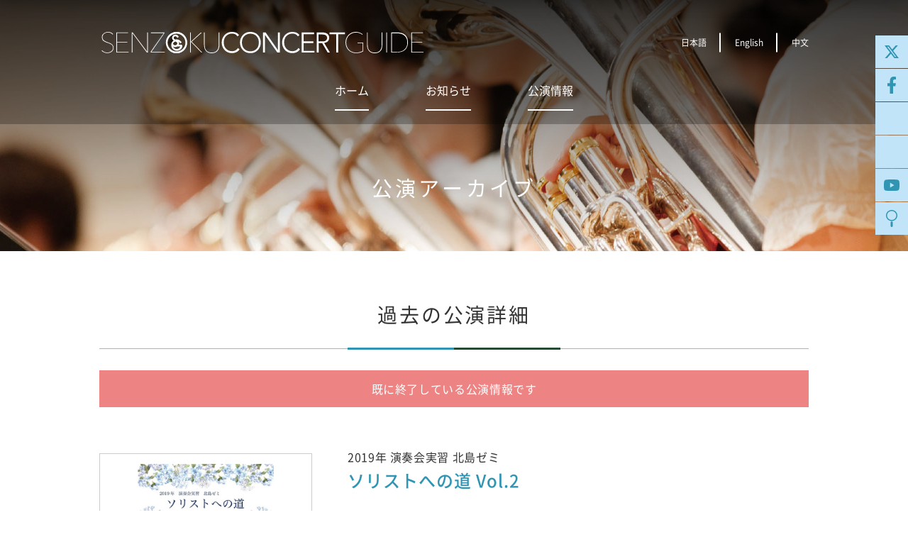

--- FILE ---
content_type: text/html; charset=UTF-8
request_url: https://www.senzoku-concert.jp/concert/2232/
body_size: 11643
content:
<!doctype html>
<html lang="ja" prefix="og: http://ogp.me/ns#" class="no-js lang-ja">




<head>
<meta charset="utf-8">

<meta name="viewport" content="width=device-width">


<title>ソリストへの道 Vol.2｜演奏会アーカイブ｜洗足学園音楽大学 SENZOKU CONCERT GUIDE</title>
<meta name="description" content="ソリストへの道 Vol.2｜演奏会アーカイブ｜洗足学園音楽大学 SENZOKU CONCERT GUIDE｜洗足コンサートガイドは、洗足学園音楽大学及び洗足学園に関連する演奏会・コンサートの綜合情報サイトです。">
<meta name="keyword" content="洗足,洗足学園,洗足学園音楽大学,コンサート,演奏会,公演,アーカイブ,ソリストへの道 Vol.2">

<link rel="canonical" href="https://www.senzoku-concert.jp/concert/2232/">
<link rel="alternate" href="https://www.senzoku-concert.jp/concert/2232/" hreflang="ja">
<link rel="alternate" href="https://www.senzoku-concert.jp/en/concert/2232/" hreflang="en">
<link rel="alternate" href="https://www.senzoku-concert.jp/cn/concert/2232/" hreflang="zh-Hans">


<meta property="og:type" content="article">
<meta property="og:title" content="ソリストへの道 Vol.2｜演奏会アーカイブ｜洗足学園音楽大学 SENZOKU CONCERT GUIDE">
<meta property="og:description" content="ソリストへの道 Vol.2｜演奏会アーカイブ｜洗足学園音楽大学 SENZOKU CONCERT GUIDE｜洗足コンサートガイドは、洗足学園音楽大学及び洗足学園に関連する演奏会・コンサートの綜合情報サイトです。">
<meta property="og:site_name" content="洗足学園音楽大学 SENZOKU CONCERT GUIDE">
<meta property="og:url" content="https://www.senzoku-concert.jp/concert/2232/">
<meta property="og:image" content="https://www.senzoku-concert.jp/assets/images/common/og-image.jpg">
<link rel="apple-touch-icon" href="/icon.png">
<link rel="stylesheet" href="https://cdn.jsdelivr.net/npm/swiper@11/swiper-bundle.min.css">
<link rel="stylesheet" href="/assets/css/style.css?20250604">


</head>

<body>

<!-- Global site tag (gtag.js) - Google Analytics -->
<script async src="https://www.googletagmanager.com/gtag/js?id=UA-362411-79"></script>
<script>
  window.dataLayer = window.dataLayer || [];
  function gtag(){dataLayer.push(arguments);}
  gtag('js', new Date());
  gtag('config', 'UA-362411-79');
</script>



<!-- wrapper -->
<div class="l-wrapper">











<!-- header -->
<header class="l-header">
			<div class="l-header-lower">
			<div class="l-header-lower__inner">
				<div class="l-header-lower__top">
					<div class="l-header-lower__logo">
						
<div class="l-header-logo">
	<a href="/"><svg xmlns="http://www.w3.org/2000/svg" viewBox="0 0 288.9 19.1"><path d="M67.3,0c-5.3,0-9.6,4.3-9.6,9.6c0,5.3,4.3,9.6,9.6,9.6c5.3,0,9.6-4.3,9.6-9.6C76.9,4.3,72.6,0,67.3,0M67.3,17.6c-4.4,0-8-3.6-8-8c0-4.4,3.6-8,8-8c4.4,0,8,3.6,8,8C75.3,14,71.7,17.6,67.3,17.6"/><path d="M72.2,11.9l0-0.4c0,0,0-0.1,0-0.1c-0.1,0-1.6,0-2.9,0c0.2-0.4,0.3-0.8,0.3-1.3c0-0.6-0.1-1-0.4-1.4c0.5,0.3,0.9,0.7,1.2,1.2c0,0,0.2,0.3,0.3,0.4c0.1-0.1,1.2-0.9,1.3-1C72,9.3,71.7,9,71.7,9c-1.1-1.5-2.6-2.3-4.2-2.3c-0.4,0-0.7,0-1.1,0.1c0,0-0.1,0-0.1,0l-0.1,0c-0.8-0.4-1.4-0.7-1.4-1.4c0-0.8,0.6-1.4,1.4-1.4c0.7,0,1.2,0.3,1.6,0.9c0,0,0.2,0.3,0.3,0.5c0.1-0.1,1.1-0.9,1.2-1c0-0.1-0.2-0.4-0.2-0.4c-0.5-1-1.7-1.6-2.8-1.6c-1.8,0-3,1.2-3,3c0,0.9,0.4,1.7,1.3,2.2c0,0,0,0,0.1,0.1c-1,0.7-1.8,1.8-2,3v0v0c-0.1,0.4-0.1,0.8-0.1,1.2c0,2.7,2.3,5,5.1,5c1.4,0,2.8-0.6,3.7-1.6c0.9-1,1.1-2.1,1.1-3.1C72.2,12.1,72.2,12,72.2,11.9 M66.3,8.6l0.2,0.1c0.8,0.4,1.5,0.7,1.5,1.5c0,1-0.9,1.8-1.9,1.8c-1.1,0-1.6-0.7-1.9-1.4C64.5,9.7,65.3,8.9,66.3,8.6L66.3,8.6 M70.6,13.1c-0.1,0.6-0.4,1-0.8,1.4c-0.7,0.6-1.5,0.9-2.3,0.9c-1.5,0-2.8-1-3.3-2.3c0.5,0.3,1.2,0.5,1.9,0.5c0.7,0,1.4-0.2,2-0.6C68.9,13,70.6,13,70.6,13.1L70.6,13.1"/><path d="M10.8,14.2c0,0.8-0.1,1.4-0.4,2c-0.3,0.6-0.7,1.1-1.2,1.5c-0.5,0.4-1.1,0.7-1.7,0.9S6.1,19,5.4,19c-1.1,0-2.1-0.2-3.1-0.6C1.4,18,0.6,17.5,0,16.8l0.4-0.4c0.6,0.7,1.4,1.2,2.2,1.6c0.9,0.3,1.7,0.5,2.6,0.5c0.7,0,1.3-0.1,1.9-0.3c0.6-0.2,1.1-0.5,1.6-0.8C9.2,17,9.6,16.6,9.9,16c0.3-0.5,0.4-1.1,0.4-1.8c0-0.7-0.1-1.3-0.4-1.7c-0.3-0.5-0.7-0.9-1.1-1.2c-0.5-0.3-1-0.6-1.6-0.8C6.6,10.1,6,9.9,5.4,9.8C4.6,9.5,4,9.3,3.3,9C2.7,8.7,2.2,8.4,1.7,8s-0.8-0.8-1-1.4S0.3,5.5,0.3,4.7c0-0.7,0.1-1.4,0.4-2C1.1,2.2,1.5,1.7,2,1.3c0.5-0.4,1.1-0.7,1.8-0.9C4.4,0.1,5.1,0,5.9,0c0.9,0,1.8,0.2,2.6,0.5c0.8,0.3,1.5,0.8,2,1.5L10,2.4C9.6,1.8,9,1.4,8.2,1C7.5,0.7,6.7,0.5,5.8,0.5C5.2,0.5,4.6,0.6,4,0.8C3.5,1,2.9,1.2,2.5,1.6C2,1.9,1.6,2.4,1.3,2.9C1,3.4,0.9,4,0.9,4.7C0.9,5.4,1,6,1.3,6.5c0.3,0.5,0.6,0.9,1,1.2c0.4,0.3,0.9,0.6,1.4,0.8C4.2,8.8,4.8,9,5.4,9.2c0.8,0.3,1.5,0.5,2.1,0.8c0.7,0.3,1.2,0.6,1.7,1c0.5,0.4,0.9,0.8,1.2,1.4C10.7,12.8,10.8,13.4,10.8,14.2z"/><path d="M13.3,18.5v-18h10.5v0.5h-9.9v7.9h9.3v0.5h-9.3V18h10.3v0.5H13.3z"/><path d="M40.7,18.5L27.9,1.3h-0.1v17.2h-0.6v-18H28l12.9,17.2H41V0.5h0.6v18H40.7z"/><path d="M44.1,18.5v-0.7L55.9,1.1H44.4V0.5h12v0.7L44.7,18h12.1v0.5H44.1z"/><path d="M76.6,9.5c0,1.4-0.2,2.7-0.7,3.8c-0.5,1.2-1.1,2.2-1.9,3c-0.8,0.8-1.8,1.5-2.9,2c-1.1,0.5-2.4,0.7-3.7,0.7c-1.3,0-2.5-0.2-3.7-0.7c-1.1-0.5-2.1-1.1-2.9-2c-0.8-0.8-1.5-1.8-1.9-3c-0.5-1.2-0.7-2.4-0.7-3.8c0-1.4,0.2-2.7,0.7-3.8c0.5-1.2,1.1-2.2,1.9-3c0.8-0.8,1.8-1.5,2.9-2C64.8,0.3,66,0,67.3,0s2.6,0.2,3.7,0.7c1.1,0.5,2.1,1.1,2.9,2c0.8,0.8,1.5,1.8,1.9,3C76.3,6.9,76.6,8.1,76.6,9.5z M76,9.5c0-1.3-0.2-2.4-0.6-3.5c-0.4-1.1-1-2-1.8-2.9c-0.8-0.8-1.7-1.4-2.8-1.9c-1.1-0.5-2.2-0.7-3.5-0.7c-1.3,0-2.4,0.2-3.5,0.7c-1.1,0.5-2,1.1-2.8,1.9C60.3,4,59.7,4.9,59.3,6c-0.4,1.1-0.6,2.3-0.6,3.5c0,1.3,0.2,2.4,0.6,3.5c0.4,1.1,1,2,1.8,2.9s1.7,1.4,2.7,1.9c1.1,0.5,2.2,0.7,3.5,0.7s2.5-0.2,3.6-0.7c1.1-0.5,2-1.1,2.7-1.9s1.3-1.8,1.8-2.9C75.8,11.9,76,10.8,76,9.5z"/><path d="M80.1,8.8l9-8.2H90l-9.1,8.2l9.6,9.7h-0.8L80.1,8.8L80.1,8.8l0,9.7h-0.6v-18h0.6L80.1,8.8L80.1,8.8z"/><path d="M105.4,14.6c-0.2,0.9-0.6,1.7-1.2,2.3c-0.5,0.7-1.2,1.2-2.1,1.6c-0.9,0.4-1.9,0.6-3.2,0.6c-1.3,0-2.3-0.2-3.2-0.6c-0.9-0.4-1.6-0.9-2.1-1.6c-0.5-0.7-0.9-1.4-1.2-2.3c-0.2-0.9-0.4-1.8-0.4-2.9V0.5h0.6v11.1c0,0.7,0.1,1.5,0.2,2.3c0.1,0.8,0.4,1.5,0.9,2.2c0.4,0.7,1.1,1.3,1.9,1.7c0.8,0.5,1.9,0.7,3.3,0.7c1.3,0,2.4-0.2,3.2-0.7c0.8-0.4,1.5-1,1.9-1.7c0.5-0.7,0.8-1.4,0.9-2.2c0.2-0.8,0.2-1.6,0.2-2.3V0.5h0.6v11.2C105.8,12.7,105.7,13.7,105.4,14.6z"/><path d="M123.9,15.7c-0.9,1.2-1.9,2-3,2.5c-1.1,0.5-2.4,0.8-3.7,0.8c-1.4,0-2.6-0.2-3.8-0.7c-1.1-0.5-2.1-1.1-2.9-2c-0.8-0.8-1.4-1.8-1.9-3c-0.5-1.2-0.7-2.4-0.7-3.8s0.2-2.6,0.7-3.8c0.5-1.1,1.1-2.1,1.9-3c0.8-0.8,1.8-1.5,2.9-2c1.1-0.5,2.4-0.7,3.8-0.7c1.2,0,2.4,0.2,3.4,0.6c1.1,0.4,2,1.2,2.8,2.2L122.1,4c-0.6-0.8-1.3-1.5-2.1-1.9c-0.9-0.4-1.8-0.6-2.7-0.6c-1.2,0-2.2,0.2-3.2,0.6c-0.9,0.4-1.7,1-2.4,1.7c-0.7,0.7-1.2,1.5-1.5,2.5c-0.4,1-0.5,2-0.5,3.1s0.2,2.2,0.5,3.1s0.9,1.8,1.5,2.5c0.7,0.7,1.5,1.3,2.4,1.7c0.9,0.4,2,0.6,3.2,0.6c0.5,0,0.9-0.1,1.4-0.2c0.5-0.1,1-0.3,1.4-0.5c0.5-0.2,0.9-0.5,1.3-0.9c0.4-0.3,0.8-0.8,1.1-1.3L123.9,15.7z"/><path d="M124.3,9.5c0-1.4,0.2-2.6,0.7-3.8c0.5-1.1,1.1-2.1,1.9-3c0.8-0.8,1.8-1.5,2.9-2c1.1-0.5,2.4-0.7,3.8-0.7c1.4,0,2.6,0.2,3.8,0.7c1.1,0.5,2.1,1.1,2.9,2c0.8,0.8,1.4,1.8,1.9,3c0.5,1.1,0.7,2.4,0.7,3.8s-0.2,2.6-0.7,3.8c-0.5,1.2-1.1,2.2-1.9,3c-0.8,0.8-1.8,1.5-2.9,2c-1.1,0.5-2.4,0.7-3.8,0.7c-1.4,0-2.6-0.2-3.8-0.7c-1.1-0.5-2.1-1.1-2.9-2c-0.8-0.8-1.4-1.8-1.9-3C124.6,12.2,124.3,10.9,124.3,9.5z M126,9.5c0,1.1,0.2,2.2,0.5,3.1s0.9,1.8,1.5,2.5c0.7,0.7,1.5,1.3,2.4,1.7c0.9,0.4,2,0.6,3.2,0.6s2.2-0.2,3.2-0.6c0.9-0.4,1.7-1,2.4-1.7s1.2-1.5,1.5-2.5s0.5-2,0.5-3.1s-0.2-2.2-0.5-3.1c-0.4-1-0.9-1.8-1.5-2.5s-1.5-1.3-2.4-1.7c-0.9-0.4-2-0.6-3.2-0.6s-2.2,0.2-3.2,0.6c-0.9,0.4-1.7,1-2.4,1.7c-0.7,0.7-1.2,1.5-1.5,2.5C126.2,7.4,126,8.4,126,9.5z"/><path d="M145.1,0.5h2.2l10.9,15.7h0.1V0.5h1.7v18h-2.2L146.8,2.8h-0.1v15.7h-1.7V0.5z"/><path d="M178.1,15.7c-0.9,1.2-1.9,2-3,2.5c-1.1,0.5-2.4,0.8-3.7,0.8c-1.4,0-2.6-0.2-3.8-0.7c-1.1-0.5-2.1-1.1-2.9-2c-0.8-0.8-1.4-1.8-1.9-3c-0.5-1.2-0.7-2.4-0.7-3.8s0.2-2.6,0.7-3.8c0.5-1.1,1.1-2.1,1.9-3c0.8-0.8,1.8-1.5,2.9-2c1.1-0.5,2.4-0.7,3.8-0.7c1.2,0,2.4,0.2,3.4,0.6c1.1,0.4,2,1.2,2.8,2.2L176.3,4c-0.6-0.8-1.3-1.5-2.1-1.9c-0.9-0.4-1.8-0.6-2.7-0.6c-1.2,0-2.2,0.2-3.2,0.6c-0.9,0.4-1.7,1-2.4,1.7c-0.7,0.7-1.2,1.5-1.5,2.5c-0.4,1-0.5,2-0.5,3.1s0.2,2.2,0.5,3.1s0.9,1.8,1.5,2.5c0.7,0.7,1.5,1.3,2.4,1.7c0.9,0.4,2,0.6,3.2,0.6c0.5,0,0.9-0.1,1.4-0.2c0.5-0.1,1-0.3,1.4-0.5c0.5-0.2,0.9-0.5,1.3-0.9c0.4-0.3,0.8-0.8,1.1-1.3L178.1,15.7z"/><path d="M179.7,0.5h11v1.5h-9.3v6.4h8.7V10h-8.7v7h9.7v1.5h-11.4V0.5z"/><path d="M193.2,0.5h4.7c0.2,0,0.6,0,1,0c0.4,0,0.8,0.1,1.3,0.2c0.5,0.1,1,0.2,1.4,0.4c0.5,0.2,0.9,0.5,1.3,0.8c0.4,0.4,0.7,0.8,1,1.3c0.3,0.5,0.4,1.2,0.4,2c0,0.9-0.1,1.6-0.4,2.1c-0.3,0.6-0.7,1-1.1,1.4c-0.4,0.3-0.9,0.6-1.5,0.8c-0.5,0.2-1.1,0.3-1.5,0.4l5.2,8.6H203l-5-8.5h-3.1v8.5h-1.7V0.5z M194.8,8.5h3.5c0.9,0,1.6-0.1,2.1-0.3c0.5-0.2,1-0.5,1.3-0.8c0.3-0.3,0.5-0.7,0.6-1c0.1-0.4,0.2-0.7,0.2-1c0-0.3-0.1-0.6-0.2-1c-0.1-0.4-0.3-0.7-0.6-1c-0.3-0.3-0.7-0.6-1.3-0.8c-0.5-0.2-1.3-0.3-2.1-0.3h-3.5V8.5z"/><path d="M210.7,2.1h-6.1V0.5h13.9v1.5h-6.1v16.4h-1.7V2.1z"/><path d="M232.3,18.5c-1.1,0.3-2.3,0.5-3.8,0.5s-2.7-0.2-3.9-0.7c-1.2-0.5-2.2-1.2-3-2c-0.8-0.9-1.5-1.9-1.9-3c-0.4-1.2-0.7-2.4-0.7-3.8c0-1.4,0.2-2.6,0.7-3.8c0.5-1.2,1.1-2.2,1.9-3c0.8-0.8,1.8-1.5,3-2c1.1-0.5,2.4-0.7,3.8-0.7c1.2,0,2.3,0.2,3.3,0.6c1,0.4,1.9,0.9,2.7,1.5l-0.4,0.4c-0.3-0.3-0.7-0.6-1.2-0.8c-0.4-0.2-0.9-0.5-1.4-0.6c-0.5-0.2-1-0.3-1.5-0.4c-0.5-0.1-1-0.1-1.5-0.1c-1.3,0-2.5,0.2-3.6,0.7c-1.1,0.5-2,1.1-2.8,1.9c-0.8,0.8-1.4,1.8-1.8,2.8c-0.4,1.1-0.6,2.2-0.6,3.5c0,1.2,0.2,2.4,0.6,3.5s1,2.1,1.8,2.9c0.8,0.8,1.7,1.5,2.8,1.9c1.1,0.5,2.4,0.7,3.8,0.7c1.2,0,2.3-0.1,3.2-0.4s1.8-0.6,2.6-1v-7h-4.7V9.6h5.2v7.8C234.3,17.8,233.4,18.2,232.3,18.5z"/><path d="M251.7,14.6c-0.2,0.9-0.6,1.7-1.2,2.3c-0.5,0.7-1.2,1.2-2.1,1.6c-0.9,0.4-1.9,0.6-3.2,0.6c-1.3,0-2.3-0.2-3.2-0.6c-0.9-0.4-1.6-0.9-2.1-1.6c-0.5-0.7-0.9-1.4-1.2-2.3c-0.2-0.9-0.4-1.8-0.4-2.9V0.5h0.6v11.1c0,0.7,0.1,1.5,0.2,2.3c0.1,0.8,0.4,1.5,0.9,2.2c0.4,0.7,1.1,1.3,1.9,1.7c0.8,0.5,1.9,0.7,3.3,0.7c1.3,0,2.4-0.2,3.2-0.7c0.8-0.4,1.5-1,1.9-1.7c0.5-0.7,0.8-1.4,0.9-2.2c0.2-0.8,0.2-1.6,0.2-2.3V0.5h0.6v11.2C252,12.7,251.9,13.7,251.7,14.6z"/><path d="M255.6,18.5v-18h0.6v18H255.6z"/><path d="M275,9.5c0,1.6-0.3,2.9-0.8,4c-0.5,1.1-1.2,2.1-2.1,2.8s-1.9,1.3-3.2,1.6c-1.2,0.4-2.5,0.5-3.9,0.5H260v-18h5.1c1.4,0,2.7,0.2,3.9,0.5c1.2,0.3,2.3,0.9,3.2,1.6c0.9,0.7,1.6,1.7,2.1,2.8S275,8,275,9.5z M260.6,1.1V18h4.4c1.3,0,2.6-0.2,3.7-0.5c1.2-0.3,2.2-0.8,3-1.5c0.8-0.7,1.5-1.6,2-2.6c0.5-1.1,0.7-2.3,0.7-3.8c0-1.5-0.2-2.8-0.7-3.8c-0.5-1.1-1.2-2-2-2.6c-0.8-0.7-1.9-1.2-3-1.5c-1.2-0.3-2.4-0.5-3.7-0.5H260.6z"/><path d="M278,18.5v-18h10.5v0.5h-9.9v7.9h9.3v0.5h-9.3V18h10.3v0.5H278z"/></svg></a>
</div>

					</div>
					<div class="l-header-lower__lang">
						
<div class="l-header-lang">
	<ul>
					<li><a href="/">日本語</a></li>
			<li><a href="/en/">English</a></li>
			<li><a href="/cn/">中文</a></li>
			</ul>
</div>

					</div>
				</div>

				<div class="l-header-lower__menu">
					
<nav class="l-header-nav">
	<ul>
		<li><a href="/">ホーム</a></li>
		<li><a href="/news/">お知らせ</a></li>
		<li>
			<a class="js-nav-sub" href="javascript:;">公演情報</a>
			<div class="l-header-nav__sub">
				<ul>
					<li><a data-nav-icon="calendar" href="/concert/calendar/">カレンダー表示</a></li>
					<li><a data-nav-icon="list" href="/concert/schedule/">リスト表示</a></li>
				</ul>
			</div>
		</li>
		
	</ul>
</nav>

				</div>
			</div>
		</div>
	
	<div class="l-header-fixed">
		<div class="l-header-main__inner">
			<div class="l-header-fixed__logo">
				
<div class="l-header-logo">
	<a href="/"><svg xmlns="http://www.w3.org/2000/svg" viewBox="0 0 288.9 19.1"><path d="M67.3,0c-5.3,0-9.6,4.3-9.6,9.6c0,5.3,4.3,9.6,9.6,9.6c5.3,0,9.6-4.3,9.6-9.6C76.9,4.3,72.6,0,67.3,0M67.3,17.6c-4.4,0-8-3.6-8-8c0-4.4,3.6-8,8-8c4.4,0,8,3.6,8,8C75.3,14,71.7,17.6,67.3,17.6"/><path d="M72.2,11.9l0-0.4c0,0,0-0.1,0-0.1c-0.1,0-1.6,0-2.9,0c0.2-0.4,0.3-0.8,0.3-1.3c0-0.6-0.1-1-0.4-1.4c0.5,0.3,0.9,0.7,1.2,1.2c0,0,0.2,0.3,0.3,0.4c0.1-0.1,1.2-0.9,1.3-1C72,9.3,71.7,9,71.7,9c-1.1-1.5-2.6-2.3-4.2-2.3c-0.4,0-0.7,0-1.1,0.1c0,0-0.1,0-0.1,0l-0.1,0c-0.8-0.4-1.4-0.7-1.4-1.4c0-0.8,0.6-1.4,1.4-1.4c0.7,0,1.2,0.3,1.6,0.9c0,0,0.2,0.3,0.3,0.5c0.1-0.1,1.1-0.9,1.2-1c0-0.1-0.2-0.4-0.2-0.4c-0.5-1-1.7-1.6-2.8-1.6c-1.8,0-3,1.2-3,3c0,0.9,0.4,1.7,1.3,2.2c0,0,0,0,0.1,0.1c-1,0.7-1.8,1.8-2,3v0v0c-0.1,0.4-0.1,0.8-0.1,1.2c0,2.7,2.3,5,5.1,5c1.4,0,2.8-0.6,3.7-1.6c0.9-1,1.1-2.1,1.1-3.1C72.2,12.1,72.2,12,72.2,11.9 M66.3,8.6l0.2,0.1c0.8,0.4,1.5,0.7,1.5,1.5c0,1-0.9,1.8-1.9,1.8c-1.1,0-1.6-0.7-1.9-1.4C64.5,9.7,65.3,8.9,66.3,8.6L66.3,8.6 M70.6,13.1c-0.1,0.6-0.4,1-0.8,1.4c-0.7,0.6-1.5,0.9-2.3,0.9c-1.5,0-2.8-1-3.3-2.3c0.5,0.3,1.2,0.5,1.9,0.5c0.7,0,1.4-0.2,2-0.6C68.9,13,70.6,13,70.6,13.1L70.6,13.1"/><path d="M10.8,14.2c0,0.8-0.1,1.4-0.4,2c-0.3,0.6-0.7,1.1-1.2,1.5c-0.5,0.4-1.1,0.7-1.7,0.9S6.1,19,5.4,19c-1.1,0-2.1-0.2-3.1-0.6C1.4,18,0.6,17.5,0,16.8l0.4-0.4c0.6,0.7,1.4,1.2,2.2,1.6c0.9,0.3,1.7,0.5,2.6,0.5c0.7,0,1.3-0.1,1.9-0.3c0.6-0.2,1.1-0.5,1.6-0.8C9.2,17,9.6,16.6,9.9,16c0.3-0.5,0.4-1.1,0.4-1.8c0-0.7-0.1-1.3-0.4-1.7c-0.3-0.5-0.7-0.9-1.1-1.2c-0.5-0.3-1-0.6-1.6-0.8C6.6,10.1,6,9.9,5.4,9.8C4.6,9.5,4,9.3,3.3,9C2.7,8.7,2.2,8.4,1.7,8s-0.8-0.8-1-1.4S0.3,5.5,0.3,4.7c0-0.7,0.1-1.4,0.4-2C1.1,2.2,1.5,1.7,2,1.3c0.5-0.4,1.1-0.7,1.8-0.9C4.4,0.1,5.1,0,5.9,0c0.9,0,1.8,0.2,2.6,0.5c0.8,0.3,1.5,0.8,2,1.5L10,2.4C9.6,1.8,9,1.4,8.2,1C7.5,0.7,6.7,0.5,5.8,0.5C5.2,0.5,4.6,0.6,4,0.8C3.5,1,2.9,1.2,2.5,1.6C2,1.9,1.6,2.4,1.3,2.9C1,3.4,0.9,4,0.9,4.7C0.9,5.4,1,6,1.3,6.5c0.3,0.5,0.6,0.9,1,1.2c0.4,0.3,0.9,0.6,1.4,0.8C4.2,8.8,4.8,9,5.4,9.2c0.8,0.3,1.5,0.5,2.1,0.8c0.7,0.3,1.2,0.6,1.7,1c0.5,0.4,0.9,0.8,1.2,1.4C10.7,12.8,10.8,13.4,10.8,14.2z"/><path d="M13.3,18.5v-18h10.5v0.5h-9.9v7.9h9.3v0.5h-9.3V18h10.3v0.5H13.3z"/><path d="M40.7,18.5L27.9,1.3h-0.1v17.2h-0.6v-18H28l12.9,17.2H41V0.5h0.6v18H40.7z"/><path d="M44.1,18.5v-0.7L55.9,1.1H44.4V0.5h12v0.7L44.7,18h12.1v0.5H44.1z"/><path d="M76.6,9.5c0,1.4-0.2,2.7-0.7,3.8c-0.5,1.2-1.1,2.2-1.9,3c-0.8,0.8-1.8,1.5-2.9,2c-1.1,0.5-2.4,0.7-3.7,0.7c-1.3,0-2.5-0.2-3.7-0.7c-1.1-0.5-2.1-1.1-2.9-2c-0.8-0.8-1.5-1.8-1.9-3c-0.5-1.2-0.7-2.4-0.7-3.8c0-1.4,0.2-2.7,0.7-3.8c0.5-1.2,1.1-2.2,1.9-3c0.8-0.8,1.8-1.5,2.9-2C64.8,0.3,66,0,67.3,0s2.6,0.2,3.7,0.7c1.1,0.5,2.1,1.1,2.9,2c0.8,0.8,1.5,1.8,1.9,3C76.3,6.9,76.6,8.1,76.6,9.5z M76,9.5c0-1.3-0.2-2.4-0.6-3.5c-0.4-1.1-1-2-1.8-2.9c-0.8-0.8-1.7-1.4-2.8-1.9c-1.1-0.5-2.2-0.7-3.5-0.7c-1.3,0-2.4,0.2-3.5,0.7c-1.1,0.5-2,1.1-2.8,1.9C60.3,4,59.7,4.9,59.3,6c-0.4,1.1-0.6,2.3-0.6,3.5c0,1.3,0.2,2.4,0.6,3.5c0.4,1.1,1,2,1.8,2.9s1.7,1.4,2.7,1.9c1.1,0.5,2.2,0.7,3.5,0.7s2.5-0.2,3.6-0.7c1.1-0.5,2-1.1,2.7-1.9s1.3-1.8,1.8-2.9C75.8,11.9,76,10.8,76,9.5z"/><path d="M80.1,8.8l9-8.2H90l-9.1,8.2l9.6,9.7h-0.8L80.1,8.8L80.1,8.8l0,9.7h-0.6v-18h0.6L80.1,8.8L80.1,8.8z"/><path d="M105.4,14.6c-0.2,0.9-0.6,1.7-1.2,2.3c-0.5,0.7-1.2,1.2-2.1,1.6c-0.9,0.4-1.9,0.6-3.2,0.6c-1.3,0-2.3-0.2-3.2-0.6c-0.9-0.4-1.6-0.9-2.1-1.6c-0.5-0.7-0.9-1.4-1.2-2.3c-0.2-0.9-0.4-1.8-0.4-2.9V0.5h0.6v11.1c0,0.7,0.1,1.5,0.2,2.3c0.1,0.8,0.4,1.5,0.9,2.2c0.4,0.7,1.1,1.3,1.9,1.7c0.8,0.5,1.9,0.7,3.3,0.7c1.3,0,2.4-0.2,3.2-0.7c0.8-0.4,1.5-1,1.9-1.7c0.5-0.7,0.8-1.4,0.9-2.2c0.2-0.8,0.2-1.6,0.2-2.3V0.5h0.6v11.2C105.8,12.7,105.7,13.7,105.4,14.6z"/><path d="M123.9,15.7c-0.9,1.2-1.9,2-3,2.5c-1.1,0.5-2.4,0.8-3.7,0.8c-1.4,0-2.6-0.2-3.8-0.7c-1.1-0.5-2.1-1.1-2.9-2c-0.8-0.8-1.4-1.8-1.9-3c-0.5-1.2-0.7-2.4-0.7-3.8s0.2-2.6,0.7-3.8c0.5-1.1,1.1-2.1,1.9-3c0.8-0.8,1.8-1.5,2.9-2c1.1-0.5,2.4-0.7,3.8-0.7c1.2,0,2.4,0.2,3.4,0.6c1.1,0.4,2,1.2,2.8,2.2L122.1,4c-0.6-0.8-1.3-1.5-2.1-1.9c-0.9-0.4-1.8-0.6-2.7-0.6c-1.2,0-2.2,0.2-3.2,0.6c-0.9,0.4-1.7,1-2.4,1.7c-0.7,0.7-1.2,1.5-1.5,2.5c-0.4,1-0.5,2-0.5,3.1s0.2,2.2,0.5,3.1s0.9,1.8,1.5,2.5c0.7,0.7,1.5,1.3,2.4,1.7c0.9,0.4,2,0.6,3.2,0.6c0.5,0,0.9-0.1,1.4-0.2c0.5-0.1,1-0.3,1.4-0.5c0.5-0.2,0.9-0.5,1.3-0.9c0.4-0.3,0.8-0.8,1.1-1.3L123.9,15.7z"/><path d="M124.3,9.5c0-1.4,0.2-2.6,0.7-3.8c0.5-1.1,1.1-2.1,1.9-3c0.8-0.8,1.8-1.5,2.9-2c1.1-0.5,2.4-0.7,3.8-0.7c1.4,0,2.6,0.2,3.8,0.7c1.1,0.5,2.1,1.1,2.9,2c0.8,0.8,1.4,1.8,1.9,3c0.5,1.1,0.7,2.4,0.7,3.8s-0.2,2.6-0.7,3.8c-0.5,1.2-1.1,2.2-1.9,3c-0.8,0.8-1.8,1.5-2.9,2c-1.1,0.5-2.4,0.7-3.8,0.7c-1.4,0-2.6-0.2-3.8-0.7c-1.1-0.5-2.1-1.1-2.9-2c-0.8-0.8-1.4-1.8-1.9-3C124.6,12.2,124.3,10.9,124.3,9.5z M126,9.5c0,1.1,0.2,2.2,0.5,3.1s0.9,1.8,1.5,2.5c0.7,0.7,1.5,1.3,2.4,1.7c0.9,0.4,2,0.6,3.2,0.6s2.2-0.2,3.2-0.6c0.9-0.4,1.7-1,2.4-1.7s1.2-1.5,1.5-2.5s0.5-2,0.5-3.1s-0.2-2.2-0.5-3.1c-0.4-1-0.9-1.8-1.5-2.5s-1.5-1.3-2.4-1.7c-0.9-0.4-2-0.6-3.2-0.6s-2.2,0.2-3.2,0.6c-0.9,0.4-1.7,1-2.4,1.7c-0.7,0.7-1.2,1.5-1.5,2.5C126.2,7.4,126,8.4,126,9.5z"/><path d="M145.1,0.5h2.2l10.9,15.7h0.1V0.5h1.7v18h-2.2L146.8,2.8h-0.1v15.7h-1.7V0.5z"/><path d="M178.1,15.7c-0.9,1.2-1.9,2-3,2.5c-1.1,0.5-2.4,0.8-3.7,0.8c-1.4,0-2.6-0.2-3.8-0.7c-1.1-0.5-2.1-1.1-2.9-2c-0.8-0.8-1.4-1.8-1.9-3c-0.5-1.2-0.7-2.4-0.7-3.8s0.2-2.6,0.7-3.8c0.5-1.1,1.1-2.1,1.9-3c0.8-0.8,1.8-1.5,2.9-2c1.1-0.5,2.4-0.7,3.8-0.7c1.2,0,2.4,0.2,3.4,0.6c1.1,0.4,2,1.2,2.8,2.2L176.3,4c-0.6-0.8-1.3-1.5-2.1-1.9c-0.9-0.4-1.8-0.6-2.7-0.6c-1.2,0-2.2,0.2-3.2,0.6c-0.9,0.4-1.7,1-2.4,1.7c-0.7,0.7-1.2,1.5-1.5,2.5c-0.4,1-0.5,2-0.5,3.1s0.2,2.2,0.5,3.1s0.9,1.8,1.5,2.5c0.7,0.7,1.5,1.3,2.4,1.7c0.9,0.4,2,0.6,3.2,0.6c0.5,0,0.9-0.1,1.4-0.2c0.5-0.1,1-0.3,1.4-0.5c0.5-0.2,0.9-0.5,1.3-0.9c0.4-0.3,0.8-0.8,1.1-1.3L178.1,15.7z"/><path d="M179.7,0.5h11v1.5h-9.3v6.4h8.7V10h-8.7v7h9.7v1.5h-11.4V0.5z"/><path d="M193.2,0.5h4.7c0.2,0,0.6,0,1,0c0.4,0,0.8,0.1,1.3,0.2c0.5,0.1,1,0.2,1.4,0.4c0.5,0.2,0.9,0.5,1.3,0.8c0.4,0.4,0.7,0.8,1,1.3c0.3,0.5,0.4,1.2,0.4,2c0,0.9-0.1,1.6-0.4,2.1c-0.3,0.6-0.7,1-1.1,1.4c-0.4,0.3-0.9,0.6-1.5,0.8c-0.5,0.2-1.1,0.3-1.5,0.4l5.2,8.6H203l-5-8.5h-3.1v8.5h-1.7V0.5z M194.8,8.5h3.5c0.9,0,1.6-0.1,2.1-0.3c0.5-0.2,1-0.5,1.3-0.8c0.3-0.3,0.5-0.7,0.6-1c0.1-0.4,0.2-0.7,0.2-1c0-0.3-0.1-0.6-0.2-1c-0.1-0.4-0.3-0.7-0.6-1c-0.3-0.3-0.7-0.6-1.3-0.8c-0.5-0.2-1.3-0.3-2.1-0.3h-3.5V8.5z"/><path d="M210.7,2.1h-6.1V0.5h13.9v1.5h-6.1v16.4h-1.7V2.1z"/><path d="M232.3,18.5c-1.1,0.3-2.3,0.5-3.8,0.5s-2.7-0.2-3.9-0.7c-1.2-0.5-2.2-1.2-3-2c-0.8-0.9-1.5-1.9-1.9-3c-0.4-1.2-0.7-2.4-0.7-3.8c0-1.4,0.2-2.6,0.7-3.8c0.5-1.2,1.1-2.2,1.9-3c0.8-0.8,1.8-1.5,3-2c1.1-0.5,2.4-0.7,3.8-0.7c1.2,0,2.3,0.2,3.3,0.6c1,0.4,1.9,0.9,2.7,1.5l-0.4,0.4c-0.3-0.3-0.7-0.6-1.2-0.8c-0.4-0.2-0.9-0.5-1.4-0.6c-0.5-0.2-1-0.3-1.5-0.4c-0.5-0.1-1-0.1-1.5-0.1c-1.3,0-2.5,0.2-3.6,0.7c-1.1,0.5-2,1.1-2.8,1.9c-0.8,0.8-1.4,1.8-1.8,2.8c-0.4,1.1-0.6,2.2-0.6,3.5c0,1.2,0.2,2.4,0.6,3.5s1,2.1,1.8,2.9c0.8,0.8,1.7,1.5,2.8,1.9c1.1,0.5,2.4,0.7,3.8,0.7c1.2,0,2.3-0.1,3.2-0.4s1.8-0.6,2.6-1v-7h-4.7V9.6h5.2v7.8C234.3,17.8,233.4,18.2,232.3,18.5z"/><path d="M251.7,14.6c-0.2,0.9-0.6,1.7-1.2,2.3c-0.5,0.7-1.2,1.2-2.1,1.6c-0.9,0.4-1.9,0.6-3.2,0.6c-1.3,0-2.3-0.2-3.2-0.6c-0.9-0.4-1.6-0.9-2.1-1.6c-0.5-0.7-0.9-1.4-1.2-2.3c-0.2-0.9-0.4-1.8-0.4-2.9V0.5h0.6v11.1c0,0.7,0.1,1.5,0.2,2.3c0.1,0.8,0.4,1.5,0.9,2.2c0.4,0.7,1.1,1.3,1.9,1.7c0.8,0.5,1.9,0.7,3.3,0.7c1.3,0,2.4-0.2,3.2-0.7c0.8-0.4,1.5-1,1.9-1.7c0.5-0.7,0.8-1.4,0.9-2.2c0.2-0.8,0.2-1.6,0.2-2.3V0.5h0.6v11.2C252,12.7,251.9,13.7,251.7,14.6z"/><path d="M255.6,18.5v-18h0.6v18H255.6z"/><path d="M275,9.5c0,1.6-0.3,2.9-0.8,4c-0.5,1.1-1.2,2.1-2.1,2.8s-1.9,1.3-3.2,1.6c-1.2,0.4-2.5,0.5-3.9,0.5H260v-18h5.1c1.4,0,2.7,0.2,3.9,0.5c1.2,0.3,2.3,0.9,3.2,1.6c0.9,0.7,1.6,1.7,2.1,2.8S275,8,275,9.5z M260.6,1.1V18h4.4c1.3,0,2.6-0.2,3.7-0.5c1.2-0.3,2.2-0.8,3-1.5c0.8-0.7,1.5-1.6,2-2.6c0.5-1.1,0.7-2.3,0.7-3.8c0-1.5-0.2-2.8-0.7-3.8c-0.5-1.1-1.2-2-2-2.6c-0.8-0.7-1.9-1.2-3-1.5c-1.2-0.3-2.4-0.5-3.7-0.5H260.6z"/><path d="M278,18.5v-18h10.5v0.5h-9.9v7.9h9.3v0.5h-9.3V18h10.3v0.5H278z"/></svg></a>
</div>

			</div>

			<div class="l-header-fixed__menu">
				
<nav class="l-header-nav">
	<ul>
		<li><a href="/">ホーム</a></li>
		<li><a href="/news/">お知らせ</a></li>
		<li>
			<a class="js-nav-sub" href="javascript:;">公演情報</a>
			<div class="l-header-nav__sub">
				<ul>
					<li><a data-nav-icon="calendar" href="/concert/calendar/">カレンダー表示</a></li>
					<li><a data-nav-icon="list" href="/concert/schedule/">リスト表示</a></li>
				</ul>
			</div>
		</li>
		
	</ul>
</nav>

			</div>

			<div class="l-header-fixed__lang">
				
<div class="l-header-lang">
	<ul>
					<li><a href="/">日本語</a></li>
			<li><a href="/en/">English</a></li>
			<li><a href="/cn/">中文</a></li>
			</ul>
</div>

			</div>
		</div>
	</div>

	<div class="l-header-sm-button">
		
<div class="l-header-button js-header-sm-button">
	<div class="l-header-button__inner">
		<span></span>
		<span></span>
	</div>
</div>

	</div>

	<div class="l-header-fixed-sm">
		<div class="l-header-fixed-sm__inner">
			<div class="l-header-fixed-sm__logo">
				
<div class="l-header-logo">
	<a href="/"><svg xmlns="http://www.w3.org/2000/svg" viewBox="0 0 288.9 19.1"><path d="M67.3,0c-5.3,0-9.6,4.3-9.6,9.6c0,5.3,4.3,9.6,9.6,9.6c5.3,0,9.6-4.3,9.6-9.6C76.9,4.3,72.6,0,67.3,0M67.3,17.6c-4.4,0-8-3.6-8-8c0-4.4,3.6-8,8-8c4.4,0,8,3.6,8,8C75.3,14,71.7,17.6,67.3,17.6"/><path d="M72.2,11.9l0-0.4c0,0,0-0.1,0-0.1c-0.1,0-1.6,0-2.9,0c0.2-0.4,0.3-0.8,0.3-1.3c0-0.6-0.1-1-0.4-1.4c0.5,0.3,0.9,0.7,1.2,1.2c0,0,0.2,0.3,0.3,0.4c0.1-0.1,1.2-0.9,1.3-1C72,9.3,71.7,9,71.7,9c-1.1-1.5-2.6-2.3-4.2-2.3c-0.4,0-0.7,0-1.1,0.1c0,0-0.1,0-0.1,0l-0.1,0c-0.8-0.4-1.4-0.7-1.4-1.4c0-0.8,0.6-1.4,1.4-1.4c0.7,0,1.2,0.3,1.6,0.9c0,0,0.2,0.3,0.3,0.5c0.1-0.1,1.1-0.9,1.2-1c0-0.1-0.2-0.4-0.2-0.4c-0.5-1-1.7-1.6-2.8-1.6c-1.8,0-3,1.2-3,3c0,0.9,0.4,1.7,1.3,2.2c0,0,0,0,0.1,0.1c-1,0.7-1.8,1.8-2,3v0v0c-0.1,0.4-0.1,0.8-0.1,1.2c0,2.7,2.3,5,5.1,5c1.4,0,2.8-0.6,3.7-1.6c0.9-1,1.1-2.1,1.1-3.1C72.2,12.1,72.2,12,72.2,11.9 M66.3,8.6l0.2,0.1c0.8,0.4,1.5,0.7,1.5,1.5c0,1-0.9,1.8-1.9,1.8c-1.1,0-1.6-0.7-1.9-1.4C64.5,9.7,65.3,8.9,66.3,8.6L66.3,8.6 M70.6,13.1c-0.1,0.6-0.4,1-0.8,1.4c-0.7,0.6-1.5,0.9-2.3,0.9c-1.5,0-2.8-1-3.3-2.3c0.5,0.3,1.2,0.5,1.9,0.5c0.7,0,1.4-0.2,2-0.6C68.9,13,70.6,13,70.6,13.1L70.6,13.1"/><path d="M10.8,14.2c0,0.8-0.1,1.4-0.4,2c-0.3,0.6-0.7,1.1-1.2,1.5c-0.5,0.4-1.1,0.7-1.7,0.9S6.1,19,5.4,19c-1.1,0-2.1-0.2-3.1-0.6C1.4,18,0.6,17.5,0,16.8l0.4-0.4c0.6,0.7,1.4,1.2,2.2,1.6c0.9,0.3,1.7,0.5,2.6,0.5c0.7,0,1.3-0.1,1.9-0.3c0.6-0.2,1.1-0.5,1.6-0.8C9.2,17,9.6,16.6,9.9,16c0.3-0.5,0.4-1.1,0.4-1.8c0-0.7-0.1-1.3-0.4-1.7c-0.3-0.5-0.7-0.9-1.1-1.2c-0.5-0.3-1-0.6-1.6-0.8C6.6,10.1,6,9.9,5.4,9.8C4.6,9.5,4,9.3,3.3,9C2.7,8.7,2.2,8.4,1.7,8s-0.8-0.8-1-1.4S0.3,5.5,0.3,4.7c0-0.7,0.1-1.4,0.4-2C1.1,2.2,1.5,1.7,2,1.3c0.5-0.4,1.1-0.7,1.8-0.9C4.4,0.1,5.1,0,5.9,0c0.9,0,1.8,0.2,2.6,0.5c0.8,0.3,1.5,0.8,2,1.5L10,2.4C9.6,1.8,9,1.4,8.2,1C7.5,0.7,6.7,0.5,5.8,0.5C5.2,0.5,4.6,0.6,4,0.8C3.5,1,2.9,1.2,2.5,1.6C2,1.9,1.6,2.4,1.3,2.9C1,3.4,0.9,4,0.9,4.7C0.9,5.4,1,6,1.3,6.5c0.3,0.5,0.6,0.9,1,1.2c0.4,0.3,0.9,0.6,1.4,0.8C4.2,8.8,4.8,9,5.4,9.2c0.8,0.3,1.5,0.5,2.1,0.8c0.7,0.3,1.2,0.6,1.7,1c0.5,0.4,0.9,0.8,1.2,1.4C10.7,12.8,10.8,13.4,10.8,14.2z"/><path d="M13.3,18.5v-18h10.5v0.5h-9.9v7.9h9.3v0.5h-9.3V18h10.3v0.5H13.3z"/><path d="M40.7,18.5L27.9,1.3h-0.1v17.2h-0.6v-18H28l12.9,17.2H41V0.5h0.6v18H40.7z"/><path d="M44.1,18.5v-0.7L55.9,1.1H44.4V0.5h12v0.7L44.7,18h12.1v0.5H44.1z"/><path d="M76.6,9.5c0,1.4-0.2,2.7-0.7,3.8c-0.5,1.2-1.1,2.2-1.9,3c-0.8,0.8-1.8,1.5-2.9,2c-1.1,0.5-2.4,0.7-3.7,0.7c-1.3,0-2.5-0.2-3.7-0.7c-1.1-0.5-2.1-1.1-2.9-2c-0.8-0.8-1.5-1.8-1.9-3c-0.5-1.2-0.7-2.4-0.7-3.8c0-1.4,0.2-2.7,0.7-3.8c0.5-1.2,1.1-2.2,1.9-3c0.8-0.8,1.8-1.5,2.9-2C64.8,0.3,66,0,67.3,0s2.6,0.2,3.7,0.7c1.1,0.5,2.1,1.1,2.9,2c0.8,0.8,1.5,1.8,1.9,3C76.3,6.9,76.6,8.1,76.6,9.5z M76,9.5c0-1.3-0.2-2.4-0.6-3.5c-0.4-1.1-1-2-1.8-2.9c-0.8-0.8-1.7-1.4-2.8-1.9c-1.1-0.5-2.2-0.7-3.5-0.7c-1.3,0-2.4,0.2-3.5,0.7c-1.1,0.5-2,1.1-2.8,1.9C60.3,4,59.7,4.9,59.3,6c-0.4,1.1-0.6,2.3-0.6,3.5c0,1.3,0.2,2.4,0.6,3.5c0.4,1.1,1,2,1.8,2.9s1.7,1.4,2.7,1.9c1.1,0.5,2.2,0.7,3.5,0.7s2.5-0.2,3.6-0.7c1.1-0.5,2-1.1,2.7-1.9s1.3-1.8,1.8-2.9C75.8,11.9,76,10.8,76,9.5z"/><path d="M80.1,8.8l9-8.2H90l-9.1,8.2l9.6,9.7h-0.8L80.1,8.8L80.1,8.8l0,9.7h-0.6v-18h0.6L80.1,8.8L80.1,8.8z"/><path d="M105.4,14.6c-0.2,0.9-0.6,1.7-1.2,2.3c-0.5,0.7-1.2,1.2-2.1,1.6c-0.9,0.4-1.9,0.6-3.2,0.6c-1.3,0-2.3-0.2-3.2-0.6c-0.9-0.4-1.6-0.9-2.1-1.6c-0.5-0.7-0.9-1.4-1.2-2.3c-0.2-0.9-0.4-1.8-0.4-2.9V0.5h0.6v11.1c0,0.7,0.1,1.5,0.2,2.3c0.1,0.8,0.4,1.5,0.9,2.2c0.4,0.7,1.1,1.3,1.9,1.7c0.8,0.5,1.9,0.7,3.3,0.7c1.3,0,2.4-0.2,3.2-0.7c0.8-0.4,1.5-1,1.9-1.7c0.5-0.7,0.8-1.4,0.9-2.2c0.2-0.8,0.2-1.6,0.2-2.3V0.5h0.6v11.2C105.8,12.7,105.7,13.7,105.4,14.6z"/><path d="M123.9,15.7c-0.9,1.2-1.9,2-3,2.5c-1.1,0.5-2.4,0.8-3.7,0.8c-1.4,0-2.6-0.2-3.8-0.7c-1.1-0.5-2.1-1.1-2.9-2c-0.8-0.8-1.4-1.8-1.9-3c-0.5-1.2-0.7-2.4-0.7-3.8s0.2-2.6,0.7-3.8c0.5-1.1,1.1-2.1,1.9-3c0.8-0.8,1.8-1.5,2.9-2c1.1-0.5,2.4-0.7,3.8-0.7c1.2,0,2.4,0.2,3.4,0.6c1.1,0.4,2,1.2,2.8,2.2L122.1,4c-0.6-0.8-1.3-1.5-2.1-1.9c-0.9-0.4-1.8-0.6-2.7-0.6c-1.2,0-2.2,0.2-3.2,0.6c-0.9,0.4-1.7,1-2.4,1.7c-0.7,0.7-1.2,1.5-1.5,2.5c-0.4,1-0.5,2-0.5,3.1s0.2,2.2,0.5,3.1s0.9,1.8,1.5,2.5c0.7,0.7,1.5,1.3,2.4,1.7c0.9,0.4,2,0.6,3.2,0.6c0.5,0,0.9-0.1,1.4-0.2c0.5-0.1,1-0.3,1.4-0.5c0.5-0.2,0.9-0.5,1.3-0.9c0.4-0.3,0.8-0.8,1.1-1.3L123.9,15.7z"/><path d="M124.3,9.5c0-1.4,0.2-2.6,0.7-3.8c0.5-1.1,1.1-2.1,1.9-3c0.8-0.8,1.8-1.5,2.9-2c1.1-0.5,2.4-0.7,3.8-0.7c1.4,0,2.6,0.2,3.8,0.7c1.1,0.5,2.1,1.1,2.9,2c0.8,0.8,1.4,1.8,1.9,3c0.5,1.1,0.7,2.4,0.7,3.8s-0.2,2.6-0.7,3.8c-0.5,1.2-1.1,2.2-1.9,3c-0.8,0.8-1.8,1.5-2.9,2c-1.1,0.5-2.4,0.7-3.8,0.7c-1.4,0-2.6-0.2-3.8-0.7c-1.1-0.5-2.1-1.1-2.9-2c-0.8-0.8-1.4-1.8-1.9-3C124.6,12.2,124.3,10.9,124.3,9.5z M126,9.5c0,1.1,0.2,2.2,0.5,3.1s0.9,1.8,1.5,2.5c0.7,0.7,1.5,1.3,2.4,1.7c0.9,0.4,2,0.6,3.2,0.6s2.2-0.2,3.2-0.6c0.9-0.4,1.7-1,2.4-1.7s1.2-1.5,1.5-2.5s0.5-2,0.5-3.1s-0.2-2.2-0.5-3.1c-0.4-1-0.9-1.8-1.5-2.5s-1.5-1.3-2.4-1.7c-0.9-0.4-2-0.6-3.2-0.6s-2.2,0.2-3.2,0.6c-0.9,0.4-1.7,1-2.4,1.7c-0.7,0.7-1.2,1.5-1.5,2.5C126.2,7.4,126,8.4,126,9.5z"/><path d="M145.1,0.5h2.2l10.9,15.7h0.1V0.5h1.7v18h-2.2L146.8,2.8h-0.1v15.7h-1.7V0.5z"/><path d="M178.1,15.7c-0.9,1.2-1.9,2-3,2.5c-1.1,0.5-2.4,0.8-3.7,0.8c-1.4,0-2.6-0.2-3.8-0.7c-1.1-0.5-2.1-1.1-2.9-2c-0.8-0.8-1.4-1.8-1.9-3c-0.5-1.2-0.7-2.4-0.7-3.8s0.2-2.6,0.7-3.8c0.5-1.1,1.1-2.1,1.9-3c0.8-0.8,1.8-1.5,2.9-2c1.1-0.5,2.4-0.7,3.8-0.7c1.2,0,2.4,0.2,3.4,0.6c1.1,0.4,2,1.2,2.8,2.2L176.3,4c-0.6-0.8-1.3-1.5-2.1-1.9c-0.9-0.4-1.8-0.6-2.7-0.6c-1.2,0-2.2,0.2-3.2,0.6c-0.9,0.4-1.7,1-2.4,1.7c-0.7,0.7-1.2,1.5-1.5,2.5c-0.4,1-0.5,2-0.5,3.1s0.2,2.2,0.5,3.1s0.9,1.8,1.5,2.5c0.7,0.7,1.5,1.3,2.4,1.7c0.9,0.4,2,0.6,3.2,0.6c0.5,0,0.9-0.1,1.4-0.2c0.5-0.1,1-0.3,1.4-0.5c0.5-0.2,0.9-0.5,1.3-0.9c0.4-0.3,0.8-0.8,1.1-1.3L178.1,15.7z"/><path d="M179.7,0.5h11v1.5h-9.3v6.4h8.7V10h-8.7v7h9.7v1.5h-11.4V0.5z"/><path d="M193.2,0.5h4.7c0.2,0,0.6,0,1,0c0.4,0,0.8,0.1,1.3,0.2c0.5,0.1,1,0.2,1.4,0.4c0.5,0.2,0.9,0.5,1.3,0.8c0.4,0.4,0.7,0.8,1,1.3c0.3,0.5,0.4,1.2,0.4,2c0,0.9-0.1,1.6-0.4,2.1c-0.3,0.6-0.7,1-1.1,1.4c-0.4,0.3-0.9,0.6-1.5,0.8c-0.5,0.2-1.1,0.3-1.5,0.4l5.2,8.6H203l-5-8.5h-3.1v8.5h-1.7V0.5z M194.8,8.5h3.5c0.9,0,1.6-0.1,2.1-0.3c0.5-0.2,1-0.5,1.3-0.8c0.3-0.3,0.5-0.7,0.6-1c0.1-0.4,0.2-0.7,0.2-1c0-0.3-0.1-0.6-0.2-1c-0.1-0.4-0.3-0.7-0.6-1c-0.3-0.3-0.7-0.6-1.3-0.8c-0.5-0.2-1.3-0.3-2.1-0.3h-3.5V8.5z"/><path d="M210.7,2.1h-6.1V0.5h13.9v1.5h-6.1v16.4h-1.7V2.1z"/><path d="M232.3,18.5c-1.1,0.3-2.3,0.5-3.8,0.5s-2.7-0.2-3.9-0.7c-1.2-0.5-2.2-1.2-3-2c-0.8-0.9-1.5-1.9-1.9-3c-0.4-1.2-0.7-2.4-0.7-3.8c0-1.4,0.2-2.6,0.7-3.8c0.5-1.2,1.1-2.2,1.9-3c0.8-0.8,1.8-1.5,3-2c1.1-0.5,2.4-0.7,3.8-0.7c1.2,0,2.3,0.2,3.3,0.6c1,0.4,1.9,0.9,2.7,1.5l-0.4,0.4c-0.3-0.3-0.7-0.6-1.2-0.8c-0.4-0.2-0.9-0.5-1.4-0.6c-0.5-0.2-1-0.3-1.5-0.4c-0.5-0.1-1-0.1-1.5-0.1c-1.3,0-2.5,0.2-3.6,0.7c-1.1,0.5-2,1.1-2.8,1.9c-0.8,0.8-1.4,1.8-1.8,2.8c-0.4,1.1-0.6,2.2-0.6,3.5c0,1.2,0.2,2.4,0.6,3.5s1,2.1,1.8,2.9c0.8,0.8,1.7,1.5,2.8,1.9c1.1,0.5,2.4,0.7,3.8,0.7c1.2,0,2.3-0.1,3.2-0.4s1.8-0.6,2.6-1v-7h-4.7V9.6h5.2v7.8C234.3,17.8,233.4,18.2,232.3,18.5z"/><path d="M251.7,14.6c-0.2,0.9-0.6,1.7-1.2,2.3c-0.5,0.7-1.2,1.2-2.1,1.6c-0.9,0.4-1.9,0.6-3.2,0.6c-1.3,0-2.3-0.2-3.2-0.6c-0.9-0.4-1.6-0.9-2.1-1.6c-0.5-0.7-0.9-1.4-1.2-2.3c-0.2-0.9-0.4-1.8-0.4-2.9V0.5h0.6v11.1c0,0.7,0.1,1.5,0.2,2.3c0.1,0.8,0.4,1.5,0.9,2.2c0.4,0.7,1.1,1.3,1.9,1.7c0.8,0.5,1.9,0.7,3.3,0.7c1.3,0,2.4-0.2,3.2-0.7c0.8-0.4,1.5-1,1.9-1.7c0.5-0.7,0.8-1.4,0.9-2.2c0.2-0.8,0.2-1.6,0.2-2.3V0.5h0.6v11.2C252,12.7,251.9,13.7,251.7,14.6z"/><path d="M255.6,18.5v-18h0.6v18H255.6z"/><path d="M275,9.5c0,1.6-0.3,2.9-0.8,4c-0.5,1.1-1.2,2.1-2.1,2.8s-1.9,1.3-3.2,1.6c-1.2,0.4-2.5,0.5-3.9,0.5H260v-18h5.1c1.4,0,2.7,0.2,3.9,0.5c1.2,0.3,2.3,0.9,3.2,1.6c0.9,0.7,1.6,1.7,2.1,2.8S275,8,275,9.5z M260.6,1.1V18h4.4c1.3,0,2.6-0.2,3.7-0.5c1.2-0.3,2.2-0.8,3-1.5c0.8-0.7,1.5-1.6,2-2.6c0.5-1.1,0.7-2.3,0.7-3.8c0-1.5-0.2-2.8-0.7-3.8c-0.5-1.1-1.2-2-2-2.6c-0.8-0.7-1.9-1.2-3-1.5c-1.2-0.3-2.4-0.5-3.7-0.5H260.6z"/><path d="M278,18.5v-18h10.5v0.5h-9.9v7.9h9.3v0.5h-9.3V18h10.3v0.5H278z"/></svg></a>
</div>

			</div>

			<div class="l-header-fixed-sm__button">
				
<div class="l-header-button js-header-sm-button">
	<div class="l-header-button__inner">
		<span></span>
		<span></span>
	</div>
</div>

			</div>
		</div>
	</div>

	<div class="l-header-sm-menu js-header-sm-elem">
		<div class="l-header-menu js-header-sm-menu">
			<div class="c-container">
				<nav>
					<ul class="l-header-main-menu">
						<li><a href="/">ホーム</a></li>
						<li><a href="/news/">お知らせ</a></li>
						<li>
							<div class="l-header-main-menu__accordion js-header-menu-sm-accordion" aria-expanded="true">
								<div class="l-header-main-menu__accordion__head">
									<a class="js-header-menu-sm-accordion__trigger" href="/concert/">公演情報</a>
								</div>

								<div class="l-header-main-menu__accordion__body js-header-menu-sm-accordion__body" aria-hidden="false">
									<div class="l-header-main-menu__concert">
										<ul>
											<li>
												<a href="/concert/calendar/" data-concert-link="calendar">
													<span>カレンダー表示</span>
												</a>
											</li>

											<li>
												<a href="/concert/schedule/" data-concert-link="schedule">
													<span>リスト表示</span>
												</a>
											</li>
										</ul>
									</div>
								</div>
							</div>
						</li>
						
					</ul>

					<div class="l-header-sm-lang">
						<ul>
															<li><a href="/">日本語</a></li>
								<li><a href="/en/">English</a></li>
								<li><a href="/cn/">中文</a></li>
													</ul>
					</div>

					<ul class="l-header-sub-menu">
						<li><a href="/about.php">洗足学園音楽大学について</a></li>
						<li><a href="/archive/">公演アーカイブ</a></li>
						<li><a href="/rule.php">特定商取引法に基づく表記</a></li>
						<li><a href="/privacy.php">プライバシーポリシー</a></li>
					</ul>

					<div class="l-header-nav-search">
						<div class="l-header-nav-search__title">サイト内検索</div>
						<div class="l-header-nav-search__input">
							<form action="/concert/" method="get">
								<input type="text" name="search" value="" placeholder="オーケストラ,ミュージカル,etc...">
								<button type="submit" class="l-aside-search__submit"></button>
							</form>
						</div>
						<div class="l-header-nav-search__sns">
							<ul>
								<li><a href="https://twitter.com/senzokuondai" target="_blank" data-sns="twitter"></a></li>
								<li><a href="https://www.facebook.com/senzokugakuen" target="_blank" data-sns="facebook"></a></li>
								<li><a href="https://www.instagram.com/senzokuondai/" target="_blank" data-sns="instagram"></a></li>
								<li><a href="https://www.tiktok.com/@senzokuondai" target="_blank" data-sns="tiktok"></a></li>					
								<li><a href="https://www.youtube.com/user/senzokugakuen" target="_blank" data-sns="youtube"></a></li>
							</ul>
						</div>
					</div>
				</nav>
			</div>
		</div>
	</div>
</header><!-- header -->

<aside class="l-aside">
	<div class="l-aside-sns">
		<ul>
			<li><a href="https://twitter.com/senzokuondai" target="_blank" data-sns="twitter"></a></li>
			<li><a href="https://www.facebook.com/senzokugakuen" target="_blank" data-sns="facebook"></a></li>
			<li><a href="https://www.instagram.com/senzokuondai/" target="_blank" data-sns="instagram"></a></li>
			<li><a href="https://www.tiktok.com/@senzokuondai" target="_blank" data-sns="tiktok"></a></li>
			<li><a href="https://www.youtube.com/user/senzokugakuen" target="_blank" data-sns="youtube"></a></li>
			<li class="js-aside-search">
				<a class="js-aside-search__trigger" href="javascript:;" data-sns="search"></a>
				<div class="l-aside-sns__search js-aside-search__input">
					<div class="l-aside-search">
						<form action="/concert/" method="get">
							<input type="text" name="search" value="" placeholder="オーケストラ,ミュージカル,etc...">
							<button type="submit" class="l-aside-search__submit"></button>
						</form>
					</div>
				</div>
			</li>
		</ul>
	</div>
</aside>


<!-- main -->
<main class="l-main">
<div class="p-visual-lower">
		<div class="p-visual-lower__back">
			<img class="u-pc" src="/assets/images/visual/visual_concert.jpg" alt="">
			<img class="u-sp" src="/assets/images/visual/visual_concert_sp.jpg" alt="">
		</div>
		<div class="p-visual-lower__front">
							<div class="p-visual-lower__title">公演アーカイブ</div>
					</div>
	</div><!-- visual -->

	<div class="p-detail-top">
		<div class="c-container">
			<div class="p-detail-top__head">
									<div class="c-heading-line"><span>過去の公演詳細</span></div>
													<div class="p-concert-archive-message">既に終了している公演情報です</div>
							</div>
			<div class="p-detail-top__body">
				<div class="p-detail-top__cell-image">
					<div class="p-detail-slide">
						<div class="p-detail-slide__main js-slide-concert">
															<div class="p-detail-slide__item" data-slide-num="1">
									<div class="p-detail-slide__inner">
										<img class="js-slide-concert-pic" src="https://www.senzoku-concert.jp/upload/concert/20190527102240uHcYXDQ0/480x680_0_90.jpg" alt="">
									</div>
								</div>
															<div class="p-detail-slide__item" data-slide-num="2">
									<div class="p-detail-slide__inner">
										<img class="js-slide-concert-pic" src="https://www.senzoku-concert.jp/upload/concert/20190527102240LXAMLlDN/480x680_0_90.jpg" alt="">
									</div>
								</div>
							
						</div>
					</div>
					
											<div class="p-detail-slide-pager js-slide-concert-pager">
							<ul>
																	<li data-slide-pager="1">
										<a href="javascript:;"><img src="https://www.senzoku-concert.jp/upload/concert/20190527102240uHcYXDQ0/480x680_0_90.jpg" alt=""></a>
										<div class="p-detail-slide-pager__download">
											<a href="https://www.senzoku-concert.jp/upload/concert/20190527102240uHcYXDQ0/1000x1000_0_90.jpg" target="_blank"><span>save</span></a>
										</div>
									</li>
																	<li data-slide-pager="2">
										<a href="javascript:;"><img src="https://www.senzoku-concert.jp/upload/concert/20190527102240LXAMLlDN/480x680_0_90.jpg" alt=""></a>
										<div class="p-detail-slide-pager__download">
											<a href="https://www.senzoku-concert.jp/upload/concert/20190527102240LXAMLlDN/1000x1000_0_90.jpg" target="_blank"><span>save</span></a>
										</div>
									</li>
								
							</ul>
						</div>
									</div>
				
				<div class="p-detail-top__cell-article">
					<article class="p-detail-article">
													<div class="p-detail-article__sub">2019年 演奏会実習 北島ゼミ</div>
												<h1 class="p-detail-article__title">ソリストへの道 Vol.2</h1>
												
													<div class="p-detail-article__text">
								<div>&nbsp;</div>
<div>
<div>1.⾕髙杏実 (4年 フルート)</div>
<div>C.ライネッケ(1824-1910 ドイツ)/フルートソナタ ウンディーネ&nbsp;</div>
<div>&nbsp;</div>
<div>2. ⻑⾕川愛恵(4年 クラリネット)</div>
<div>&nbsp;I.ストラヴィンスキー(1882-1971 ロシア)/クラリネットのための3つの⼩品</div>
<div>&nbsp;</div>
<div>3. ⻑井千佳(4年 オーボエ) 伴奏:寺⽥碧⾐</div>
<div>A.ポンキエッリ(1834-1886 イタリア)/カプリッチォ&nbsp;</div>
<div>&nbsp;</div>
<div>4. 齋藤遥(2年 クラリネット) 伴奏:鈴⽊由紀⼦</div>
<div>&nbsp;C.ドビュッシー(1862-1918 フランス)/第⼀狂詩曲</div>
<div>&nbsp;</div>
<div>5. ⼩中ひかる(4年 オーボエ)伴奏:齋藤光</div>
<div>&nbsp;J.クヴァンダル(1919-1999 ノルウェー)/オーボエ協奏曲op.46 第⼀楽章</div>
<div>&nbsp;</div>
<div>6. 清⽔涼花(2年 フルート)</div>
<div>&nbsp;P.O.フェルー(1900-1936 フランス)/無伴奏フルートのための3つの⼩品</div>
<div>&nbsp;</div>
<div>7. ⻑岡瑠奈(4年 クラリネット) 伴奏:齋藤光</div>
<div>C.サン=サーンス(1835-1921 フランス)/序奏とロンド・カプリチオーソイ短調 op.28&nbsp;</div>
<div>&nbsp;</div>
<div>8. 福井⿇菜(2年フルート) 伴奏:横⼭歩</div>
<div>&nbsp;O.タクタキシヴィリ(1924-1989 グルジア)/フルートとピアノのためのソナタ第⼀楽章</div>
<div>&nbsp;</div>
<div>9. ⼆瀬結⾐(4年 クラリネット) 伴奏:⽯⽥多紀乃</div>
<div>C.ドビュッシー(1862-1918 フランス)/第⼀狂詩曲&nbsp;</div>
<div>&nbsp;</div>
<div>10. 渡部廉(4 年 サクソフォーン)</div>
<div>J.ブラームス(1833-1897 ドイツ)/ヴァイオリンソナタ第⼀番ト⻑調『⾬の歌』作品 78&nbsp;</div>
<div>&nbsp;</div>
</div>
							</div>
												
												
												
													<div class="p-detail-article__type">
								
																	<dl>
										<dt>カテゴリ：</dt>
										<dd>
																																			<a href="/concert/?category=18">ゼミ演奏会</a>											
										</dd>
									</dl>
																
																	<dl>
										<dt>ジャンル：</dt>
										<dd>
																																			<a href="/concert/?genre=24">ゼミ</a>											
										</dd>
									</dl>
															</div>
											</article>
				</div>
			</div>
		</div>
	</div>
	
		
	<div class="p-detail-bottom">
		<div class="c-container">
			
							<div class="p-detail-note">
										
										
											<div class="p-detail-note__item">
							<h2 class="p-detail-note__head">本公演に関するお問い合わせ</h2>
							<div class="p-detail-note__inner">
								kitajima@senzoku.ac.jp
							</div>
						</div>
									</div>
						
			<div class="p-detail-share">
				<div class="p-detail-share__text">この公演情報を共有する：</div>
				<div class="p-detail-share__sns">
					<ul>
						<li><a href="mailto:?body=%E3%82%BD%E3%83%AA%E3%82%B9%E3%83%88%E3%81%B8%E3%81%AE%E9%81%93%20Vol.2%0D%0Ahttps%3A%2F%2Fwww.senzoku-concert.jp%2Fconcert%2F2232%2F" target="_blank" data-sns="mail"></a></li>
						<li><a href="https://social-plugins.line.me/lineit/share?url=https%3A%2F%2Fwww.senzoku-concert.jp%2Fconcert%2F2232%2F" target="_blank" data-sns="line"></a></li>
						<li><a href="https://twitter.com/share?url=*&text=%E3%82%BD%E3%83%AA%E3%82%B9%E3%83%88%E3%81%B8%E3%81%AE%E9%81%93+Vol.2%0D%0Ahttps%3A%2F%2Fwww.senzoku-concert.jp%2Fconcert%2F2232%2F" target="_blank" data-sns="twitter"></a></li>
						<li><a href="https://www.facebook.com/share.php?u=https%3A%2F%2Fwww.senzoku-concert.jp%2Fconcert%2F2232%2F" target="_blank" data-sns="facebook"></a></li>
					</ul>
				</div>
			</div>
		</div>
	</div>
	
	<div class="p-detail-date">
		<h2 class="p-detail-date__title">公演日時</h2>

		<div class="c-container">
																			
									<!-- item -->
					<div class="p-detail-date__item">
						<div class="p-detail-date__cell-data">
							<h3 class="p-detail-date__date">
																																																																											<span class="p-detail-date__date__year"><span>2019</span>年</span>
										<span class="p-detail-date__date__day"><span>6</span>月 <span>19</span>日</span>
										<span class="p-detail-date__date__week">（水）</span>
																								</h3>
							<div class="p-detail-date__time">
								<ul>
																			<li><span>18:30</span> 開場</li>
																												<li><span>18:45</span> 開演</li>
																										</ul>
							</div>
							<div class="p-detail-date__place">シルバーマウンテン2F</div>
															<div class="p-detail-date__access-link">
									<a href="/concert/place/57/"><span>アクセス</span></a>
								</div>
														
						</div>
						
						<div class="p-detail-date__cell-detail">
							<section class="p-detail-date__sec">
								<h4 class="p-detail-date__head">入場料</h4>
								<div class="p-detail-date__inner">
									
																			<ul class="p-detail-date__label">
											<li data-label="free">無料</li>
																							<li>
																											小学生以上入場可
																									</li>
																					</ul>
										
									
																	</div>
							</section>
							
														
							
														
							
							
															<section class="p-detail-date__reserve">
									<div class="p-detail-date__reserve-entry">
										<ul>
											<li><a class="p-detail-date__btn" data-reserve="soldout"><span>公演終了</span></a></li>
										</ul>
									</div>
								</section>
														
						</div>
					</div>
					<!-- /item -->
							
			
		</div>
	</div>

		<section class="p-search">
		<div class="c-container">
			<h2 class="c-heading-line">演奏会を探す</h2>

			<div class="p-search-col">
				<div class="p-search-col__cell-calendar">
					<div class="p-search-calendar-top">
						<div class="p-search-calendar-top__prev">
							<a href="javascript:;" data-yearmonth="">前の月</a>
						</div>
						<div class="p-search-calendar-top__current">
							<div class="p-search-calendar-top__inner">
								<p class="p-search-calendar-top__year"></p>
								<p class="p-search-calendar-top__month"></p>
							</div>
						</div>
						<div class="p-search-calendar-top__next">
							<a href="javascript:;" data-yearmonth="">次の月</a>
						</div>
					</div>

					<div class="p-search-calendar-wrap">
						<div class="p-search-calendar js-schedule">
							<ul>
								<li data-week="0">日</li>
								<li data-week="1">月</li>
								<li data-week="2">火</li>
								<li data-week="3">水</li>
								<li data-week="4">木</li>
								<li data-week="5">金</li>
								<li data-week="6">土</li>
							</ul>
															<ul>
																		<li></li>
																		<li></li>
																		<li></li>
																		<li></li>
																		<li></li>
																		<li></li>
																		<li></li>
																	</ul>
															<ul>
																		<li></li>
																		<li></li>
																		<li></li>
																		<li></li>
																		<li></li>
																		<li></li>
																		<li></li>
																	</ul>
															<ul>
																		<li></li>
																		<li></li>
																		<li></li>
																		<li></li>
																		<li></li>
																		<li></li>
																		<li></li>
																	</ul>
															<ul>
																		<li></li>
																		<li></li>
																		<li></li>
																		<li></li>
																		<li></li>
																		<li></li>
																		<li></li>
																	</ul>
															<ul>
																		<li></li>
																		<li></li>
																		<li></li>
																		<li></li>
																		<li></li>
																		<li></li>
																		<li></li>
																	</ul>
													</div>
					</div>

				</div>

				<div class="p-search-col__cell-search">
					<div class="p-search-button">
						<a href="/concert/calendar/" data-search-button="calendar"><span>今月の演奏会カレンダー</span></a>
						<a href="/concert/schedule/" data-search-button="schedule"><span>今月の演奏会リスト</span></a>
					</div>

					<form action="/concert/" method="get">

						<div class="p-search-keyword">
							<h3 class="p-search-keyword__title">キーワード検索</h3>
							<div class="p-search-keyword__form">
								<input type="text" name="search" value="" placeholder="オーケストラ,ミュージカル,etc...">
								<button type="submit" class="p-search-keyword__submit"></button>
							</div>
						</div>

						<div class="p-search-refine js-refine">
							<a class="p-search-refine__trg js-refine-trig" href="javascript:;"><span>さらに絞り込む</span></a>

							<div class="p-search-refine-content js-refine-acc">
								<div class="p-search-refine-content__sec">
									<h3 class="p-search-refine-content__heading">演奏会ジャンル</h3>
									<ul class="p-search-refine-content__list">
																																<li>
												<label class="p-search-refine-content__check">
																											<input type="checkbox" name="genre[1]" value="1">
																										<span>オーケストラ</span>
												</label>
											</li>
																																<li>
												<label class="p-search-refine-content__check">
																											<input type="checkbox" name="genre[2]" value="1">
																										<span>吹奏楽</span>
												</label>
											</li>
																																<li>
												<label class="p-search-refine-content__check">
																											<input type="checkbox" name="genre[3]" value="1">
																										<span>アンサンブル系</span>
												</label>
											</li>
																																<li>
												<label class="p-search-refine-content__check">
																											<input type="checkbox" name="genre[4]" value="1">
																										<span>オペラ・声楽</span>
												</label>
											</li>
																																<li>
												<label class="p-search-refine-content__check">
																											<input type="checkbox" name="genre[5]" value="1">
																										<span>合唱</span>
												</label>
											</li>
																																<li>
												<label class="p-search-refine-content__check">
																											<input type="checkbox" name="genre[19]" value="1">
																										<span>室内楽</span>
												</label>
											</li>
																																<li>
												<label class="p-search-refine-content__check">
																											<input type="checkbox" name="genre[6]" value="1">
																										<span>打楽器</span>
												</label>
											</li>
																																<li>
												<label class="p-search-refine-content__check">
																											<input type="checkbox" name="genre[8]" value="1">
																										<span>ピアノ</span>
												</label>
											</li>
																																<li>
												<label class="p-search-refine-content__check">
																											<input type="checkbox" name="genre[15]" value="1">
																										<span>オルガン</span>
												</label>
											</li>
																																<li>
												<label class="p-search-refine-content__check">
																											<input type="checkbox" name="genre[9]" value="1">
																										<span>電子オルガン</span>
												</label>
											</li>
																																<li>
												<label class="p-search-refine-content__check">
																											<input type="checkbox" name="genre[28]" value="1">
																										<span>ワールドミュージック</span>
												</label>
											</li>
																																<li>
												<label class="p-search-refine-content__check">
																											<input type="checkbox" name="genre[12]" value="1">
																										<span>現代邦楽</span>
												</label>
											</li>
																																<li>
												<label class="p-search-refine-content__check">
																											<input type="checkbox" name="genre[10]" value="1">
																										<span>ジャズ</span>
												</label>
											</li>
																																<li>
												<label class="p-search-refine-content__check">
																											<input type="checkbox" name="genre[11]" value="1">
																										<span>ミュージカル</span>
												</label>
											</li>
																																<li>
												<label class="p-search-refine-content__check">
																											<input type="checkbox" name="genre[13]" value="1">
																										<span>ロック＆ポップス</span>
												</label>
											</li>
																																<li>
												<label class="p-search-refine-content__check">
																											<input type="checkbox" name="genre[14]" value="1">
																										<span>音楽・音響デザイン</span>
												</label>
											</li>
																																<li>
												<label class="p-search-refine-content__check">
																											<input type="checkbox" name="genre[29]" value="1">
																										<span>音楽環境創造</span>
												</label>
											</li>
																																<li>
												<label class="p-search-refine-content__check">
																											<input type="checkbox" name="genre[16]" value="1">
																										<span>作曲</span>
												</label>
											</li>
																																<li>
												<label class="p-search-refine-content__check">
																											<input type="checkbox" name="genre[17]" value="1">
																										<span>音楽教育</span>
												</label>
											</li>
																																<li>
												<label class="p-search-refine-content__check">
																											<input type="checkbox" name="genre[26]" value="1">
																										<span>声優アニメソング</span>
												</label>
											</li>
																																<li>
												<label class="p-search-refine-content__check">
																											<input type="checkbox" name="genre[25]" value="1">
																										<span>バレエ</span>
												</label>
											</li>
																																<li>
												<label class="p-search-refine-content__check">
																											<input type="checkbox" name="genre[27]" value="1">
																										<span>ダンス</span>
												</label>
											</li>
																																<li>
												<label class="p-search-refine-content__check">
																											<input type="checkbox" name="genre[7]" value="1">
																										<span>ギター</span>
												</label>
											</li>
																																<li>
												<label class="p-search-refine-content__check">
																											<input type="checkbox" name="genre[20]" value="1">
																										<span>専攻科</span>
												</label>
											</li>
																																<li>
												<label class="p-search-refine-content__check">
																											<input type="checkbox" name="genre[24]" value="1">
																										<span>ゼミ</span>
												</label>
											</li>
																																<li>
												<label class="p-search-refine-content__check">
																											<input type="checkbox" name="genre[22]" value="1">
																										<span>リサイタル</span>
												</label>
											</li>
																																<li>
												<label class="p-search-refine-content__check">
																											<input type="checkbox" name="genre[21]" value="1">
																										<span>その他</span>
												</label>
											</li>
																																<li>
												<label class="p-search-refine-content__check">
																											<input type="checkbox" name="genre[23]" value="1">
																										<span>こども短期大学の演奏会</span>
												</label>
											</li>
										

									</ul>
								</div>

								<div class="p-search-refine-content__sec">
									<h3 class="p-search-refine-content__heading">その他の絞り込み</h3>
									<div class="p-search-other-wrap">
										<dl class="p-search-other">
											<dt>有料/無料</dt>
											<dd>
												<ul class="p-search-other-list">
																											<li class="p-search-other-list__item p-search-other-list__item--sm-full">
															<label class="p-search-refine-content__radio">
																<input type="radio" name="other_fee" value="0" checked="checked" data-default>
																<span>指定なし</span>
															</label>
														</li>
																											<li class="p-search-other-list__item">
															<label class="p-search-refine-content__radio">
																<input type="radio" name="other_fee" value="1">
																<span>有料</span>
															</label>
														</li>
																											<li class="p-search-other-list__item">
															<label class="p-search-refine-content__radio">
																<input type="radio" name="other_fee" value="2">
																<span>無料</span>
															</label>
														</li>
													
												</ul>
											</dd>
										</dl>
										
										<dl class="p-search-other">
											<dt>年齢制限</dt>
											<dd>
												<ul class="p-search-other-list">
																											<li class="p-search-other-list__item">
															<label class="p-search-refine-content__radio">
																<input type="radio" name="other_age" value="0" checked="checked" data-default>
																<span>指定なし</span>
															</label>
														</li>
																											<li class="p-search-other-list__item">
															<label class="p-search-refine-content__radio">
																<input type="radio" name="other_age" value="1">
																<span>小学生以上入場可</span>
															</label>
														</li>
																											<li class="p-search-other-list__item">
															<label class="p-search-refine-content__radio">
																<input type="radio" name="other_age" value="2">
																<span>4歳以上入場可</span>
															</label>
														</li>
																											<li class="p-search-other-list__item">
															<label class="p-search-refine-content__radio">
																<input type="radio" name="other_age" value="3">
																<span>0歳以上入場可</span>
															</label>
														</li>
													
												</ul>
											</dd>
										</dl>
										
									</div>
								</div>
								
								<!--
								<div class="p-search-refine-content__sec">
									<h3 class="p-search-refine-content__heading">その他の絞り込み</h3>
									<ul class="p-search-refine-content__list">
										
									</ul>
								</div>
								-->

								<div class="p-search-refine-content__submit">
									<input type="hidden" name="mode" value="search">
									<button type="submit">検索</button>
								</div>

								<a class="p-search-refine-content__close js-refine-trig" href="javascript:;"><span>閉じる</span></a>
							</div>
						</div>
					</form>
				</div>
			</div>
		</div>
	</section>

</main><!-- main -->

<!-- footer -->
<footer class="l-footer">
	<div class="l-footer-top">
		<div class="l-footer-top__category">
			<div class="l-footer-menu">
				<div class="l-footer-menu__head js-footer-acc">演奏会カテゴリ</div>
				<div class="l-footer-menu__body">
					<ul class="l-footer-menu__list">
						<li><a href="/concert/">すべて</a></li>
																				<li><a href="/concert/?category=29">創立100周年</a></li>
																				<li><a href="/concert/?category=17">大学の演奏会</a></li>
																				<li><a href="/concert/?category=16">大学院の演奏会</a></li>
																				<li><a href="/concert/?category=2">専攻科の演奏会</a></li>
																				<li><a href="/concert/?category=3">マスターズコンサートシリーズ</a></li>
																				<li><a href="/concert/?category=7">その他</a></li>
																				<li><a href="/concert/?category=18">ゼミ演奏会</a></li>
																				<li><a href="/concert/?category=19">後援・共催</a></li>
																				<li><a href="/concert/?category=26">短期大学の演奏会</a></li>
						
					</ul>
				</div>
			</div>
		</div>
		<div class="l-footer-top__genre">
			<div class="l-footer-menu">
				<div class="l-footer-menu__head js-footer-acc">演奏会ジャンル</div>
				<div class="l-footer-menu__body">
					<ul class="l-footer-menu__list">
						<li><a href="/concert/">すべて</a></li>
																				<li><a href="/concert/?genre=1">オーケストラ</a></li>
																				<li><a href="/concert/?genre=2">吹奏楽</a></li>
																				<li><a href="/concert/?genre=3">アンサンブル系</a></li>
																				<li><a href="/concert/?genre=4">オペラ・声楽</a></li>
																				<li><a href="/concert/?genre=5">合唱</a></li>
																				<li><a href="/concert/?genre=19">室内楽</a></li>
																				<li><a href="/concert/?genre=6">打楽器</a></li>
																				<li><a href="/concert/?genre=8">ピアノ</a></li>
																				<li><a href="/concert/?genre=15">オルガン</a></li>
																				<li><a href="/concert/?genre=9">電子オルガン</a></li>
																				<li><a href="/concert/?genre=28">ワールドミュージック</a></li>
																				<li><a href="/concert/?genre=12">現代邦楽</a></li>
																				<li><a href="/concert/?genre=10">ジャズ</a></li>
																				<li><a href="/concert/?genre=11">ミュージカル</a></li>
																				<li><a href="/concert/?genre=13">ロック＆ポップス</a></li>
																				<li><a href="/concert/?genre=14">音楽・音響デザイン</a></li>
																				<li><a href="/concert/?genre=29">音楽環境創造</a></li>
																				<li><a href="/concert/?genre=16">作曲</a></li>
																				<li><a href="/concert/?genre=17">音楽教育</a></li>
																				<li><a href="/concert/?genre=26">声優アニメソング</a></li>
																				<li><a href="/concert/?genre=25">バレエ</a></li>
																				<li><a href="/concert/?genre=27">ダンス</a></li>
																				<li><a href="/concert/?genre=7">ギター</a></li>
																				<li><a href="/concert/?genre=20">専攻科</a></li>
																				<li><a href="/concert/?genre=24">ゼミ</a></li>
																				<li><a href="/concert/?genre=22">リサイタル</a></li>
																				<li><a href="/concert/?genre=21">その他</a></li>
																				<li><a href="/concert/?genre=23">こども短期大学の演奏会</a></li>
						
					</ul>
				</div>
			</div>
		</div>
	</div>

	<div class="l-footer-middle">
		<div class="l-footer-logo"><svg xmlns="http://www.w3.org/2000/svg" viewBox="0 0 61 61"><path d="M30.5,0C13.7,0,0,13.7,0,30.5C0,47.4,13.7,61,30.5,61C47.3,61,61,47.4,61,30.5C61,13.7,47.3,0,30.5,0 M30.5,56.1c-14.2,0-25.6-11.5-25.6-25.6c0-14.2,11.5-25.6,25.6-25.6c14.1,0,25.6,11.5,25.6,25.6C56.1,44.7,44.6,56.1,30.5,56.1"/><path d="M46.2,38.1l0-1.1c0,0,0-0.2,0-0.4c-0.2,0-5,0-9.2,0c0.6-1.3,0.9-2.6,0.9-4.1c0-1.8-0.4-3.3-1.2-4.6c1.5,0.9,2.9,2.2,4,3.8c0,0,0.7,1,1,1.4c0.3-0.3,3.7-2.9,4-3.2c-0.2-0.3-0.9-1.2-0.9-1.2c-3.5-4.7-8.1-7.2-13.5-7.2c-1.2,0-2.3,0.1-3.4,0.4c-0.1,0-0.2-0.1-0.3-0.1l-0.3-0.1c-2.4-1.2-4.5-2.1-4.5-4.3c0-2.5,1.9-4.4,4.3-4.4c2.1,0,3.8,1,5,3c0,0,0.7,1.1,1,1.5c0.3-0.3,3.6-2.9,3.8-3.1c-0.1-0.2-0.6-1.2-0.6-1.2c-1.8-3.2-5.3-5.2-9.1-5.2c-5.7,0-9.6,3.9-9.6,9.5c0,3,1.4,5.3,4,7c0,0,0.1,0.1,0.3,0.2c-3.2,2.3-5.6,5.6-6.5,9.6v0v0c-0.3,1.2-0.4,2.4-0.4,3.7c0,8.7,7.4,16,16.1,16c4.5,0,8.9-1.9,11.9-5.1c2.9-3.1,3.4-6.7,3.4-9.8C46.2,38.6,46.2,38.3,46.2,38.1 M27.2,27.3l0.6,0.3c2.6,1.3,4.9,2.4,4.9,4.7c0,3.2-2.8,5.8-6.2,5.8c-3.4,0-5.2-2.4-6-4.4c1.2-2.9,3.5-5.3,6.4-6.5L27.2,27.3 M41,41.7c-0.4,1.9-1.2,3.2-2.6,4.5c-2.2,1.8-4.8,2.7-7.3,2.7c-4.8,0-8.9-3.1-10.5-7.4c1.7,1.1,3.8,1.7,6,1.7c2.3,0,4.4-0.7,6.2-1.8c2.9,0,8.3,0,8.3,0L41,41.7"/></svg></div>

		<div class="l-footer-middle__inner">
			<ul class="l-footer-center-list l-footer-center-list--sm-block">
				<li><a href="https://www.senzoku.ac.jp/music" target="_blank">洗足学園音楽大学・大学院</a></li>
				<li><a href="https://kodomo.senzoku.ac.jp/" target="_blank">洗足こども短期大学</a></li>
			</ul>

			<ul class="l-footer-center-list">
				<li><a href="/news/">お知らせ</a></li>
				<li><a href="/concert/">公演情報</a></li>
			</ul>

			<div class="l-footer-center-link">
				<a href="/inquiry/">お問い合わせ</a>
			</div>
		</div>

		<div class="l-footer-middle__inner u-pc">
			<ul class="l-footer-center-list">
				<li><a href="/about.php">洗足学園音楽大学について</a></li>
				
				<li><a href="/archive/">公演アーカイブ</a></li>
				<li><a href="/rule.php">特定商取引法に基づく表記</a></li>
				<li><a href="/privacy.php">プライバシーポリシー</a></li>
				<li><a href="/inquiry/">お問い合わせ</a></li>
			</ul>
		</div>
	</div>

	<div class="l-footer-bottom">
		<div class="l-footer-copyright">
			<small>Copyright © SENZOKU GAKUEN <br class="u-sp">all rights reserved. </small>
		</div>
	</div>

	<div class="l-footer-bg"></div>
</footer><!-- footer -->

<div class="p-pagetop js-pagetop"><a href="#"></a></div>


</div><!-- wrapper -->

<script src="/assets/js/vendor.js?20250401"></script>
<script src="/assets/js/app.js?20250402"></script>



</body>
</html>


--- FILE ---
content_type: text/css
request_url: https://www.senzoku-concert.jp/assets/css/style.css?20250604
body_size: 38514
content:
@charset "UTF-8";@import url("https://fonts.googleapis.com/css?family=Cinzel:400,700&display=swap");
/*! normalize.css v8.0.1 | MIT License | github.com/necolas/normalize.css */html{line-height:1.15;-webkit-text-size-adjust:100%}body{margin:0}main{display:block}h1{font-size:2em;margin:0}hr{-webkit-box-sizing:content-box;box-sizing:content-box;height:0;overflow:visible}pre{font-family:monospace,monospace;font-size:1em}a{background-color:transparent}abbr[title]{border-bottom:none;text-decoration:underline;-webkit-text-decoration:underline dotted;text-decoration:underline dotted}b,strong{font-weight:bolder}code,kbd,samp{font-family:monospace,monospace;font-size:1em}small{font-size:80%}sub,sup{font-size:75%;line-height:0;position:relative;vertical-align:baseline}sub{bottom:-0.25em}sup{top:-0.5em}img{border-style:none}button,input,optgroup,select,textarea{font-family:inherit;font-size:100%;line-height:1.15;margin:0}button,input{overflow:visible}button,select{text-transform:none}[type=button],[type=reset],[type=submit],button{-webkit-appearance:button}[type=button]::-moz-focus-inner,[type=reset]::-moz-focus-inner,[type=submit]::-moz-focus-inner,button::-moz-focus-inner{border-style:none;padding:0}[type=button]:-moz-focusring,[type=reset]:-moz-focusring,[type=submit]:-moz-focusring,button:-moz-focusring{outline:1px dotted ButtonText}fieldset{padding:0.35em 0.75em 0.625em}legend{-webkit-box-sizing:border-box;box-sizing:border-box;color:inherit;display:table;max-width:100%;padding:0;white-space:normal}progress{vertical-align:baseline}textarea{overflow:auto}[type=checkbox],[type=radio]{-webkit-box-sizing:border-box;box-sizing:border-box;padding:0}[type=number]::-webkit-inner-spin-button,[type=number]::-webkit-outer-spin-button{height:auto}[type=search]{-webkit-appearance:textfield;outline-offset:-2px}[type=search]::-webkit-search-decoration{-webkit-appearance:none}::-webkit-file-upload-button{-webkit-appearance:button;font:inherit}details{display:block}summary{display:list-item}template{display:none}[hidden]{display:none}*,:after,:before{-webkit-box-sizing:border-box;box-sizing:border-box}a{color:inherit;text-decoration:none}ul{list-style:none}dd,dl,figure,h1,h2,h3,h4,h5,h6,ol,p,ul{margin:0;padding:0;font-size:inherit}::-moz-selection{background-color:#b3d4fc;color:inherit;text-shadow:none}::selection{background-color:#b3d4fc;color:inherit;text-shadow:none}@font-face{font-family:"NotoSansCJKjp";font-display:swap;font-style:normal;font-weight:400;src:url("/assets/fonts/NotoSansCJKjp/NotoSansCJKjp-Regular.woff2") format("woff2"),url("/assets/fonts/NotoSansCJKjp/NotoSansCJKjp-Regular.woff") format("woff")}@font-face{font-family:"NotoSansCJKjp";font-display:swap;font-style:normal;font-weight:500;src:url("/assets/fonts/NotoSansCJKjp/NotoSansCJKjp-Medium.woff2") format("woff2"),url("/assets/fonts/NotoSansCJKjp/NotoSansCJKjp-Medium.woff") format("woff")}@font-face{font-family:"NotoSansCJKjp";font-display:swap;font-style:normal;font-weight:700;src:url("/assets/fonts/NotoSansCJKjp/NotoSansCJKjp-Bold.woff2") format("woff2"),url("/assets/fonts/NotoSansCJKjp/NotoSansCJKjp-Bold.woff") format("woff")}@font-face{font-family:"Fontawesome Brands";font-display:swap;font-style:normal;font-weight:normal;src:url("/assets/fonts/fontawesome/fa-brands-400.eot");src:url("/assets/fonts/fontawesome/fa-brands-400.eot?#iefix") format("embedded-opentype"),url("/assets/fonts/fontawesome/fa-brands-400.woff2") format("woff2"),url("/assets/fonts/fontawesome/fa-brands-400.woff") format("woff"),url("/assets/fonts/fontawesome/fa-brands-400.ttf") format("truetype"),url("/assets/fonts/fontawesome/fa-brands-400.svg#fontawesome") format("svg")}@font-face{font-family:"Fontawesome Regular";font-display:swap;font-style:normal;font-weight:normal;src:url("/assets/fonts/fontawesome/fa-solid-900.eot");src:url("/assets/fonts/fontawesome/fa-solid-900.eot?#iefix") format("embedded-opentype"),url("/assets/fonts/fontawesome/fa-solid-900.woff2") format("woff2"),url("/assets/fonts/fontawesome/fa-solid-900.woff") format("woff"),url("/assets/fonts/fontawesome/fa-solid-900.ttf") format("truetype"),url("/assets/fonts/fontawesome/fa-solid-900.svg#fontawesome") format("svg")}@font-face{font-family:"Fontawesome Solid";font-display:swap;font-style:normal;font-weight:normal;src:url("/assets/fonts/fontawesome/fa-regular-400.eot");src:url("/assets/fonts/fontawesome/fa-regular-400.eot?#iefix") format("embedded-opentype"),url("/assets/fonts/fontawesome/fa-regular-400.woff2") format("woff2"),url("/assets/fonts/fontawesome/fa-regular-400.woff") format("woff"),url("/assets/fonts/fontawesome/fa-regular-400.ttf") format("truetype"),url("/assets/fonts/fontawesome/fa-regular-400.svg#fontawesome") format("svg")}@font-face{font-family:"Fontawesome";font-display:swap;font-style:normal;font-weight:normal;src:url("/assets/fonts/fontawesome/fontawesome-webfont.eot");src:url("/assets/fonts/fontawesome/fontawesome-webfont.eot?#iefix") format("embedded-opentype"),url("/assets/fonts/fontawesome/fontawesome-webfont.woff2") format("woff2"),url("/assets/fonts/fontawesome/fontawesome-webfont.woff") format("woff"),url("/assets/fonts/fontawesome/fontawesome-webfont.ttf") format("truetype"),url("/assets/fonts/fontawesome/fontawesome-webfont.svg#fontawesome") format("svg")}.c-pager a,.c-pager span,.lang-en .p-concert-item__date__after,.lang-en .p-concert-month .c-heading-line,.lang-en .p-detail-date__date__week,.lang-en .p-detail-date__date__year,.p-booking-item__step__inner,.p-concert-date,.p-concert-item-min__time>span,.p-concert-item__date__after>span,.p-concert-item__date__year,.p-concert-item__time span,.p-detail-date__date__day>span,.p-detail-date__date__year>span,.p-detail-date__time li>span,.p-info-detail__date,.p-info-item__date,.p-pager__list a,.p-pager__list span,.p-search-archive__month a,.p-search-archive__month span,.p-search-archive__year,.p-special-item__date,.p-visual-main__read{font-family:"Cinzel","NotoSansCJKjp","游ゴシック Medium",Yu Gothic Medium,YuGothic,"Yu Gothic","游ゴシック体","游ゴシック","メイリオ",Meiryo,sans-serif;letter-spacing:0.05em}.l-aside-search input,.l-aside-search select,.l-aside-search textarea,.l-header-nav-search__input input,.l-header-nav-search__input select,.l-header-nav-search__input textarea,.p-concert-after input,.p-concert-after select,.p-concert-after textarea,.p-form input,.p-form select,.p-form textarea,.p-search-keyword__form input,.p-search-keyword__form select,.p-search-keyword__form textarea,.p-search-refine-content__check input,.p-search-refine-content__check select,.p-search-refine-content__check textarea,.p-search-refine-content__radio input,.p-search-refine-content__radio select,.p-search-refine-content__radio textarea,.p-search-refine-content__submit input,.p-search-refine-content__submit select,.p-search-refine-content__submit textarea{margin:0;padding:0;background:none;border:none;border-radius:0;outline:none;-webkit-appearance:none;-moz-appearance:none;appearance:none;font-size:inherit;font-family:"NotoSansCJKjp","游ゴシック Medium",Yu Gothic Medium,YuGothic,"Yu Gothic","游ゴシック体","游ゴシック","メイリオ",Meiryo,sans-serif}@media screen and (max-width:767px){.l-aside-search input,.l-aside-search select,.l-aside-search textarea,.l-header-nav-search__input input,.l-header-nav-search__input select,.l-header-nav-search__input textarea,.p-concert-after input,.p-concert-after select,.p-concert-after textarea,.p-form input,.p-form select,.p-form textarea,.p-search-keyword__form input,.p-search-keyword__form select,.p-search-keyword__form textarea,.p-search-refine-content__check input,.p-search-refine-content__check select,.p-search-refine-content__check textarea,.p-search-refine-content__radio input,.p-search-refine-content__radio select,.p-search-refine-content__radio textarea,.p-search-refine-content__submit input,.p-search-refine-content__submit select,.p-search-refine-content__submit textarea{font-size:1.6rem}}.l-aside-search button,.l-header-nav-search__input button,.p-concert-after button,.p-form button,.p-search-keyword__form button,.p-search-refine-content__check button,.p-search-refine-content__radio button,.p-search-refine-content__submit button{border:none;cursor:pointer;font:inherit;font-family:"NotoSansCJKjp","游ゴシック Medium",Yu Gothic Medium,YuGothic,"Yu Gothic","游ゴシック体","游ゴシック","メイリオ",Meiryo,sans-serif;background:transparent;margin:0;padding:0}.l-aside-search select::-ms-expand,.l-header-nav-search__input select::-ms-expand,.p-concert-after select::-ms-expand,.p-form select::-ms-expand,.p-search-keyword__form select::-ms-expand,.p-search-refine-content__check select::-ms-expand,.p-search-refine-content__radio select::-ms-expand,.p-search-refine-content__submit select::-ms-expand{display:none}@-webkit-keyframes loading{0%,to{-webkit-box-shadow:0em -2.6em 0em 0em #2f95b3,1.8em -1.8em 0 0em rgba(47,149,179,0.2),2.5em 0em 0 0em rgba(47,149,179,0.2),1.75em 1.75em 0 0em rgba(47,149,179,0.2),0em 2.5em 0 0em rgba(47,149,179,0.2),-1.8em 1.8em 0 0em rgba(47,149,179,0.2),-2.6em 0em 0 0em rgba(47,149,179,0.5),-1.8em -1.8em 0 0em rgba(47,149,179,0.7);box-shadow:0em -2.6em 0em 0em #2f95b3,1.8em -1.8em 0 0em rgba(47,149,179,0.2),2.5em 0em 0 0em rgba(47,149,179,0.2),1.75em 1.75em 0 0em rgba(47,149,179,0.2),0em 2.5em 0 0em rgba(47,149,179,0.2),-1.8em 1.8em 0 0em rgba(47,149,179,0.2),-2.6em 0em 0 0em rgba(47,149,179,0.5),-1.8em -1.8em 0 0em rgba(47,149,179,0.7)}12.5%{-webkit-box-shadow:0em -2.6em 0em 0em rgba(47,149,179,0.7),1.8em -1.8em 0 0em #2f95b3,2.5em 0em 0 0em rgba(47,149,179,0.2),1.75em 1.75em 0 0em rgba(47,149,179,0.2),0em 2.5em 0 0em rgba(47,149,179,0.2),-1.8em 1.8em 0 0em rgba(47,149,179,0.2),-2.6em 0em 0 0em rgba(47,149,179,0.2),-1.8em -1.8em 0 0em rgba(47,149,179,0.5);box-shadow:0em -2.6em 0em 0em rgba(47,149,179,0.7),1.8em -1.8em 0 0em #2f95b3,2.5em 0em 0 0em rgba(47,149,179,0.2),1.75em 1.75em 0 0em rgba(47,149,179,0.2),0em 2.5em 0 0em rgba(47,149,179,0.2),-1.8em 1.8em 0 0em rgba(47,149,179,0.2),-2.6em 0em 0 0em rgba(47,149,179,0.2),-1.8em -1.8em 0 0em rgba(47,149,179,0.5)}25%{-webkit-box-shadow:0em -2.6em 0em 0em rgba(47,149,179,0.5),1.8em -1.8em 0 0em rgba(47,149,179,0.7),2.5em 0em 0 0em #2f95b3,1.75em 1.75em 0 0em rgba(47,149,179,0.2),0em 2.5em 0 0em rgba(47,149,179,0.2),-1.8em 1.8em 0 0em rgba(47,149,179,0.2),-2.6em 0em 0 0em rgba(47,149,179,0.2),-1.8em -1.8em 0 0em rgba(47,149,179,0.2);box-shadow:0em -2.6em 0em 0em rgba(47,149,179,0.5),1.8em -1.8em 0 0em rgba(47,149,179,0.7),2.5em 0em 0 0em #2f95b3,1.75em 1.75em 0 0em rgba(47,149,179,0.2),0em 2.5em 0 0em rgba(47,149,179,0.2),-1.8em 1.8em 0 0em rgba(47,149,179,0.2),-2.6em 0em 0 0em rgba(47,149,179,0.2),-1.8em -1.8em 0 0em rgba(47,149,179,0.2)}37.5%{-webkit-box-shadow:0em -2.6em 0em 0em rgba(47,149,179,0.2),1.8em -1.8em 0 0em rgba(47,149,179,0.5),2.5em 0em 0 0em rgba(47,149,179,0.7),1.75em 1.75em 0 0em #2f95b3,0em 2.5em 0 0em rgba(47,149,179,0.2),-1.8em 1.8em 0 0em rgba(47,149,179,0.2),-2.6em 0em 0 0em rgba(47,149,179,0.2),-1.8em -1.8em 0 0em rgba(47,149,179,0.2);box-shadow:0em -2.6em 0em 0em rgba(47,149,179,0.2),1.8em -1.8em 0 0em rgba(47,149,179,0.5),2.5em 0em 0 0em rgba(47,149,179,0.7),1.75em 1.75em 0 0em #2f95b3,0em 2.5em 0 0em rgba(47,149,179,0.2),-1.8em 1.8em 0 0em rgba(47,149,179,0.2),-2.6em 0em 0 0em rgba(47,149,179,0.2),-1.8em -1.8em 0 0em rgba(47,149,179,0.2)}50%{-webkit-box-shadow:0em -2.6em 0em 0em rgba(47,149,179,0.2),1.8em -1.8em 0 0em rgba(47,149,179,0.2),2.5em 0em 0 0em rgba(47,149,179,0.5),1.75em 1.75em 0 0em rgba(47,149,179,0.7),0em 2.5em 0 0em #2f95b3,-1.8em 1.8em 0 0em rgba(47,149,179,0.2),-2.6em 0em 0 0em rgba(47,149,179,0.2),-1.8em -1.8em 0 0em rgba(47,149,179,0.2);box-shadow:0em -2.6em 0em 0em rgba(47,149,179,0.2),1.8em -1.8em 0 0em rgba(47,149,179,0.2),2.5em 0em 0 0em rgba(47,149,179,0.5),1.75em 1.75em 0 0em rgba(47,149,179,0.7),0em 2.5em 0 0em #2f95b3,-1.8em 1.8em 0 0em rgba(47,149,179,0.2),-2.6em 0em 0 0em rgba(47,149,179,0.2),-1.8em -1.8em 0 0em rgba(47,149,179,0.2)}62.5%{-webkit-box-shadow:0em -2.6em 0em 0em rgba(47,149,179,0.2),1.8em -1.8em 0 0em rgba(47,149,179,0.2),2.5em 0em 0 0em rgba(47,149,179,0.2),1.75em 1.75em 0 0em rgba(47,149,179,0.5),0em 2.5em 0 0em rgba(47,149,179,0.7),-1.8em 1.8em 0 0em #2f95b3,-2.6em 0em 0 0em rgba(47,149,179,0.2),-1.8em -1.8em 0 0em rgba(47,149,179,0.2);box-shadow:0em -2.6em 0em 0em rgba(47,149,179,0.2),1.8em -1.8em 0 0em rgba(47,149,179,0.2),2.5em 0em 0 0em rgba(47,149,179,0.2),1.75em 1.75em 0 0em rgba(47,149,179,0.5),0em 2.5em 0 0em rgba(47,149,179,0.7),-1.8em 1.8em 0 0em #2f95b3,-2.6em 0em 0 0em rgba(47,149,179,0.2),-1.8em -1.8em 0 0em rgba(47,149,179,0.2)}75%{-webkit-box-shadow:0em -2.6em 0em 0em rgba(47,149,179,0.2),1.8em -1.8em 0 0em rgba(47,149,179,0.2),2.5em 0em 0 0em rgba(47,149,179,0.2),1.75em 1.75em 0 0em rgba(47,149,179,0.2),0em 2.5em 0 0em rgba(47,149,179,0.5),-1.8em 1.8em 0 0em rgba(47,149,179,0.7),-2.6em 0em 0 0em #2f95b3,-1.8em -1.8em 0 0em rgba(47,149,179,0.2);box-shadow:0em -2.6em 0em 0em rgba(47,149,179,0.2),1.8em -1.8em 0 0em rgba(47,149,179,0.2),2.5em 0em 0 0em rgba(47,149,179,0.2),1.75em 1.75em 0 0em rgba(47,149,179,0.2),0em 2.5em 0 0em rgba(47,149,179,0.5),-1.8em 1.8em 0 0em rgba(47,149,179,0.7),-2.6em 0em 0 0em #2f95b3,-1.8em -1.8em 0 0em rgba(47,149,179,0.2)}87.5%{-webkit-box-shadow:0em -2.6em 0em 0em rgba(47,149,179,0.2),1.8em -1.8em 0 0em rgba(47,149,179,0.2),2.5em 0em 0 0em rgba(47,149,179,0.2),1.75em 1.75em 0 0em rgba(47,149,179,0.2),0em 2.5em 0 0em rgba(47,149,179,0.2),-1.8em 1.8em 0 0em rgba(47,149,179,0.5),-2.6em 0em 0 0em rgba(47,149,179,0.7),-1.8em -1.8em 0 0em #2f95b3;box-shadow:0em -2.6em 0em 0em rgba(47,149,179,0.2),1.8em -1.8em 0 0em rgba(47,149,179,0.2),2.5em 0em 0 0em rgba(47,149,179,0.2),1.75em 1.75em 0 0em rgba(47,149,179,0.2),0em 2.5em 0 0em rgba(47,149,179,0.2),-1.8em 1.8em 0 0em rgba(47,149,179,0.5),-2.6em 0em 0 0em rgba(47,149,179,0.7),-1.8em -1.8em 0 0em #2f95b3}}@keyframes loading{0%,to{-webkit-box-shadow:0em -2.6em 0em 0em #2f95b3,1.8em -1.8em 0 0em rgba(47,149,179,0.2),2.5em 0em 0 0em rgba(47,149,179,0.2),1.75em 1.75em 0 0em rgba(47,149,179,0.2),0em 2.5em 0 0em rgba(47,149,179,0.2),-1.8em 1.8em 0 0em rgba(47,149,179,0.2),-2.6em 0em 0 0em rgba(47,149,179,0.5),-1.8em -1.8em 0 0em rgba(47,149,179,0.7);box-shadow:0em -2.6em 0em 0em #2f95b3,1.8em -1.8em 0 0em rgba(47,149,179,0.2),2.5em 0em 0 0em rgba(47,149,179,0.2),1.75em 1.75em 0 0em rgba(47,149,179,0.2),0em 2.5em 0 0em rgba(47,149,179,0.2),-1.8em 1.8em 0 0em rgba(47,149,179,0.2),-2.6em 0em 0 0em rgba(47,149,179,0.5),-1.8em -1.8em 0 0em rgba(47,149,179,0.7)}12.5%{-webkit-box-shadow:0em -2.6em 0em 0em rgba(47,149,179,0.7),1.8em -1.8em 0 0em #2f95b3,2.5em 0em 0 0em rgba(47,149,179,0.2),1.75em 1.75em 0 0em rgba(47,149,179,0.2),0em 2.5em 0 0em rgba(47,149,179,0.2),-1.8em 1.8em 0 0em rgba(47,149,179,0.2),-2.6em 0em 0 0em rgba(47,149,179,0.2),-1.8em -1.8em 0 0em rgba(47,149,179,0.5);box-shadow:0em -2.6em 0em 0em rgba(47,149,179,0.7),1.8em -1.8em 0 0em #2f95b3,2.5em 0em 0 0em rgba(47,149,179,0.2),1.75em 1.75em 0 0em rgba(47,149,179,0.2),0em 2.5em 0 0em rgba(47,149,179,0.2),-1.8em 1.8em 0 0em rgba(47,149,179,0.2),-2.6em 0em 0 0em rgba(47,149,179,0.2),-1.8em -1.8em 0 0em rgba(47,149,179,0.5)}25%{-webkit-box-shadow:0em -2.6em 0em 0em rgba(47,149,179,0.5),1.8em -1.8em 0 0em rgba(47,149,179,0.7),2.5em 0em 0 0em #2f95b3,1.75em 1.75em 0 0em rgba(47,149,179,0.2),0em 2.5em 0 0em rgba(47,149,179,0.2),-1.8em 1.8em 0 0em rgba(47,149,179,0.2),-2.6em 0em 0 0em rgba(47,149,179,0.2),-1.8em -1.8em 0 0em rgba(47,149,179,0.2);box-shadow:0em -2.6em 0em 0em rgba(47,149,179,0.5),1.8em -1.8em 0 0em rgba(47,149,179,0.7),2.5em 0em 0 0em #2f95b3,1.75em 1.75em 0 0em rgba(47,149,179,0.2),0em 2.5em 0 0em rgba(47,149,179,0.2),-1.8em 1.8em 0 0em rgba(47,149,179,0.2),-2.6em 0em 0 0em rgba(47,149,179,0.2),-1.8em -1.8em 0 0em rgba(47,149,179,0.2)}37.5%{-webkit-box-shadow:0em -2.6em 0em 0em rgba(47,149,179,0.2),1.8em -1.8em 0 0em rgba(47,149,179,0.5),2.5em 0em 0 0em rgba(47,149,179,0.7),1.75em 1.75em 0 0em #2f95b3,0em 2.5em 0 0em rgba(47,149,179,0.2),-1.8em 1.8em 0 0em rgba(47,149,179,0.2),-2.6em 0em 0 0em rgba(47,149,179,0.2),-1.8em -1.8em 0 0em rgba(47,149,179,0.2);box-shadow:0em -2.6em 0em 0em rgba(47,149,179,0.2),1.8em -1.8em 0 0em rgba(47,149,179,0.5),2.5em 0em 0 0em rgba(47,149,179,0.7),1.75em 1.75em 0 0em #2f95b3,0em 2.5em 0 0em rgba(47,149,179,0.2),-1.8em 1.8em 0 0em rgba(47,149,179,0.2),-2.6em 0em 0 0em rgba(47,149,179,0.2),-1.8em -1.8em 0 0em rgba(47,149,179,0.2)}50%{-webkit-box-shadow:0em -2.6em 0em 0em rgba(47,149,179,0.2),1.8em -1.8em 0 0em rgba(47,149,179,0.2),2.5em 0em 0 0em rgba(47,149,179,0.5),1.75em 1.75em 0 0em rgba(47,149,179,0.7),0em 2.5em 0 0em #2f95b3,-1.8em 1.8em 0 0em rgba(47,149,179,0.2),-2.6em 0em 0 0em rgba(47,149,179,0.2),-1.8em -1.8em 0 0em rgba(47,149,179,0.2);box-shadow:0em -2.6em 0em 0em rgba(47,149,179,0.2),1.8em -1.8em 0 0em rgba(47,149,179,0.2),2.5em 0em 0 0em rgba(47,149,179,0.5),1.75em 1.75em 0 0em rgba(47,149,179,0.7),0em 2.5em 0 0em #2f95b3,-1.8em 1.8em 0 0em rgba(47,149,179,0.2),-2.6em 0em 0 0em rgba(47,149,179,0.2),-1.8em -1.8em 0 0em rgba(47,149,179,0.2)}62.5%{-webkit-box-shadow:0em -2.6em 0em 0em rgba(47,149,179,0.2),1.8em -1.8em 0 0em rgba(47,149,179,0.2),2.5em 0em 0 0em rgba(47,149,179,0.2),1.75em 1.75em 0 0em rgba(47,149,179,0.5),0em 2.5em 0 0em rgba(47,149,179,0.7),-1.8em 1.8em 0 0em #2f95b3,-2.6em 0em 0 0em rgba(47,149,179,0.2),-1.8em -1.8em 0 0em rgba(47,149,179,0.2);box-shadow:0em -2.6em 0em 0em rgba(47,149,179,0.2),1.8em -1.8em 0 0em rgba(47,149,179,0.2),2.5em 0em 0 0em rgba(47,149,179,0.2),1.75em 1.75em 0 0em rgba(47,149,179,0.5),0em 2.5em 0 0em rgba(47,149,179,0.7),-1.8em 1.8em 0 0em #2f95b3,-2.6em 0em 0 0em rgba(47,149,179,0.2),-1.8em -1.8em 0 0em rgba(47,149,179,0.2)}75%{-webkit-box-shadow:0em -2.6em 0em 0em rgba(47,149,179,0.2),1.8em -1.8em 0 0em rgba(47,149,179,0.2),2.5em 0em 0 0em rgba(47,149,179,0.2),1.75em 1.75em 0 0em rgba(47,149,179,0.2),0em 2.5em 0 0em rgba(47,149,179,0.5),-1.8em 1.8em 0 0em rgba(47,149,179,0.7),-2.6em 0em 0 0em #2f95b3,-1.8em -1.8em 0 0em rgba(47,149,179,0.2);box-shadow:0em -2.6em 0em 0em rgba(47,149,179,0.2),1.8em -1.8em 0 0em rgba(47,149,179,0.2),2.5em 0em 0 0em rgba(47,149,179,0.2),1.75em 1.75em 0 0em rgba(47,149,179,0.2),0em 2.5em 0 0em rgba(47,149,179,0.5),-1.8em 1.8em 0 0em rgba(47,149,179,0.7),-2.6em 0em 0 0em #2f95b3,-1.8em -1.8em 0 0em rgba(47,149,179,0.2)}87.5%{-webkit-box-shadow:0em -2.6em 0em 0em rgba(47,149,179,0.2),1.8em -1.8em 0 0em rgba(47,149,179,0.2),2.5em 0em 0 0em rgba(47,149,179,0.2),1.75em 1.75em 0 0em rgba(47,149,179,0.2),0em 2.5em 0 0em rgba(47,149,179,0.2),-1.8em 1.8em 0 0em rgba(47,149,179,0.5),-2.6em 0em 0 0em rgba(47,149,179,0.7),-1.8em -1.8em 0 0em #2f95b3;box-shadow:0em -2.6em 0em 0em rgba(47,149,179,0.2),1.8em -1.8em 0 0em rgba(47,149,179,0.2),2.5em 0em 0 0em rgba(47,149,179,0.2),1.75em 1.75em 0 0em rgba(47,149,179,0.2),0em 2.5em 0 0em rgba(47,149,179,0.2),-1.8em 1.8em 0 0em rgba(47,149,179,0.5),-2.6em 0em 0 0em rgba(47,149,179,0.7),-1.8em -1.8em 0 0em #2f95b3}}html{height:100%;font-size:62.5%;-webkit-font-smoothing:antialiased;-moz-osx-font-smoothing:grayscale;-webkit-font-feature-settings:"palt";font-feature-settings:"palt";overflow-y:scroll;-webkit-overflow-scrolling:touch;-webkit-tap-highlight-color:rgba(0,0,0,0)}body{height:100%;font-family:"NotoSansCJKjp","游ゴシック Medium",Yu Gothic Medium,YuGothic,"Yu Gothic","游ゴシック体","游ゴシック","メイリオ",Meiryo,sans-serif;font-size:1.6rem;font-weight:400;line-height:1.5;letter-spacing:0.05em;word-wrap:break-word;word-break:break-word;background:#fff;color:#333;-webkit-font-kerning:normal;font-kerning:normal}@media screen and (max-width:767px){body{font-size:3.2vw}}address{font-style:normal}iframe,img,svg,video{max-width:100%;height:auto}svg{-ms-transform:translate(0,0)}svg:not(:root){overflow:hidden}a[href^="tel:"]{pointer-events:none}@media screen and (max-width:767px){a[href^="tel:"]{pointer-events:auto}}.menu-opened{overflow:hidden}.js-screen{-webkit-transition:1s ease;transition:1s ease}.js-screen[data-screen=fade]{visibility:hidden;opacity:0;-webkit-transition-delay:0.2s;transition-delay:0.2s}.js-screen[data-screen=fade].is-screen{visibility:visible;opacity:1}.js-screen[data-screen=up]{visibility:hidden;opacity:0;-webkit-transform:translateY(20px);-ms-transform:translateY(20px);transform:translateY(20px)}.js-screen[data-screen=up].is-screen{visibility:visible;opacity:1;-webkit-transform:translateY(0);-ms-transform:translateY(0);transform:translateY(0)}.js-screen[data-screen=left]{visibility:hidden;opacity:0;-webkit-transform:translateX(50px);-ms-transform:translateX(50px);transform:translateX(50px)}.js-screen[data-screen=left].is-screen{visibility:visible;opacity:1;-webkit-transform:translateX(0);-ms-transform:translateX(0);transform:translateX(0)}.slick-slider{position:relative;display:block;-webkit-box-sizing:border-box;box-sizing:border-box;-webkit-touch-callout:none;-webkit-user-select:none;-moz-user-select:none;-ms-user-select:none;user-select:none;-ms-touch-action:pan-y;touch-action:pan-y;-webkit-tap-highlight-color:transparent}.slick-list{position:relative;overflow:hidden;display:block;margin:0;padding:0}.slick-list:focus{outline:none}.slick-list.dragging{cursor:pointer;cursor:hand}.slick-slider .slick-list,.slick-slider .slick-track{-webkit-transform:translate3d(0,0,0);-ms-transform:translate3d(0,0,0);transform:translate3d(0,0,0)}.slick-track{position:relative;left:0;top:0;display:block;margin-left:auto;margin-right:auto}.slick-track:after,.slick-track:before{content:"";display:table}.slick-track:after{clear:both}.slick-loading .slick-track{visibility:hidden}.slick-slide{float:left;height:100%;min-height:1px;display:none}[dir=rtl] .slick-slide{float:right}.slick-slide img{display:block}.slick-slide.slick-loading img{display:none}.slick-slide.dragging img{pointer-events:none}.slick-initialized .slick-slide{display:block}.slick-loading .slick-slide{visibility:hidden}.slick-vertical .slick-slide{display:block;height:auto;border:1px solid transparent}.slick-arrow.slick-hidden{display:none}.slick-next,.slick-prev{position:absolute;display:block;height:20px;width:20px;line-height:0px;font-size:0px;cursor:pointer;background:transparent;color:transparent;top:50%;-webkit-transform:translate(0,-50%);-ms-transform:translate(0,-50%);transform:translate(0,-50%);padding:0;border:none;outline:none}.slick-prev{left:-25px}.slick-next{right:-25px}.slick-dotted.slick-slider{margin-bottom:30px}.slick-dots{position:absolute;bottom:-25px;list-style:none;display:block;text-align:center;padding:0;margin:0;width:100%}.slick-dots li{position:relative;display:inline-block;height:20px;width:20px;margin:0 5px;padding:0;cursor:pointer}.slick-dots li button{border:0;background:transparent;display:block;height:20px;width:20px;outline:none;line-height:0px;font-size:0px;color:transparent;padding:5px;cursor:pointer}.l-wrapper{width:100%;position:relative;overflow:hidden;padding-top:constant(safe-area-inset-top);padding-right:constant(safe-area-inset-right);padding-bottom:constant(safe-area-inset-bottom);padding-left:constant(safe-area-inset-left)}@media screen and (min-width:768px){.l-wrapper{min-width:1100px}}.is-page-loaded .l-wrapper{visibility:visible;opacity:1}.l-header-main{width:100%;min-width:1100px;background:transparent;color:#fff;position:absolute;top:0;left:0;-webkit-transition:-webkit-transform 0.5s ease;transition:-webkit-transform 0.5s ease;transition:transform 0.5s ease;transition:transform 0.5s ease,-webkit-transform 0.5s ease;z-index:1100;padding-left:100px;padding-right:130px}@media screen and (max-width:1399px){.l-header-main{padding-right:100px}}@media screen and (max-width:767px){.l-header-main{display:none!important}}.l-header-main__inner{display:-webkit-box;display:-webkit-flex;display:-ms-flexbox;display:flex;-webkit-box-align:center;-webkit-align-items:center;-ms-flex-align:center;align-items:center;width:100%;height:80px;margin-left:auto;margin-right:auto}.l-header-main__logo{display:none;-webkit-box-flex:1;-webkit-flex:1 1 auto;-ms-flex:1 1 auto;flex:1 1 auto}.l-header-main__menu{width:auto;-webkit-box-flex:1;-webkit-flex:1 1 auto;-ms-flex:1 1 auto;flex:1 1 auto}.l-header-main__lang{-webkit-box-flex:0;-webkit-flex:0 0 auto;-ms-flex:0 0 auto;flex:0 0 auto}.l-header-lower{width:100%;min-width:1100px;background:rgba(0,0,0,0.25);color:#fff;position:absolute;top:0;left:0;-webkit-transition:-webkit-transform 0.5s ease;transition:-webkit-transform 0.5s ease;transition:transform 0.5s ease;transition:transform 0.5s ease,-webkit-transform 0.5s ease;z-index:1100;padding-left:100px;padding-right:130px}@media screen and (max-width:1399px){.l-header-lower{padding-right:100px}}@media screen and (max-width:767px){.l-header-lower{min-width:0;padding-left:0;padding-right:0}}.l-header-lower__inner{max-width:1000px;width:100%;height:175px;margin-left:auto;margin-right:auto}@media screen and (max-width:767px){.l-header-lower__inner{height:17.1875vw}}.l-header-lower__top{display:-webkit-box;display:-webkit-flex;display:-ms-flexbox;display:flex;-webkit-box-align:center;-webkit-align-items:center;-ms-flex-align:center;align-items:center;padding-top:45px;padding-bottom:40px}@media screen and (max-width:767px){.l-header-lower__top{height:100%;padding-top:0;padding-bottom:0;padding-left:4.6875vw}}.l-header-lower__logo{display:block;-webkit-box-flex:1;-webkit-flex:1 1 auto;-ms-flex:1 1 auto;flex:1 1 auto}.l-header-lower__menu{width:100%;-webkit-box-flex:1;-webkit-flex:1 1 auto;-ms-flex:1 1 auto;flex:1 1 auto}@media screen and (max-width:767px){.l-header-lower__menu{display:none}}.l-header-lower__lang{-webkit-box-flex:0;-webkit-flex:0 0 auto;-ms-flex:0 0 auto;flex:0 0 auto}@media screen and (max-width:767px){.l-header-lower__lang{display:none}}.l-header-fixed{width:100%;background:#fff;padding-left:45px;padding-right:130px;-webkit-box-shadow:0 5px 20px 0 rgba(0,0,0,0.2);box-shadow:0 5px 20px 0 rgba(0,0,0,0.2);position:fixed;-webkit-backface-visibility:hidden;backface-visibility:hidden;top:0;left:0;color:#000;z-index:1100;-webkit-transition:-webkit-transform 0.5s ease;transition:-webkit-transform 0.5s ease;transition:transform 0.5s ease;transition:transform 0.5s ease,-webkit-transform 0.5s ease;-webkit-transform:translateY(-100%);-ms-transform:translateY(-100%);transform:translateY(-100%)}@media screen and (max-width:1399px){.l-header-fixed{padding-left:20px;padding-right:20px}}@media screen and (max-width:767px){.l-header-fixed{display:none!important}}.header-fixed .l-header-fixed{-webkit-transform:translateY(0);-ms-transform:translateY(0);transform:translateY(0)}.l-header-fixed__inner{display:-webkit-box;display:-webkit-flex;display:-ms-flexbox;display:flex;-webkit-box-align:center;-webkit-align-items:center;-ms-flex-align:center;align-items:center;width:100%;height:80px;margin-left:auto;margin-right:auto}.l-header-fixed__logo{display:block;-webkit-box-flex:0;-webkit-flex:0 0 auto;-ms-flex:0 0 auto;flex:0 0 auto}.l-header-fixed__menu{padding-left:100px;padding-right:100px;-webkit-box-flex:1;-webkit-flex:1 0 auto;-ms-flex:1 0 auto;flex:1 0 auto}@media screen and (max-width:1399px){.l-header-fixed__menu{padding-left:50px;padding-right:50px}.lang-en .l-header-fixed__menu{padding-left:20px;padding-right:20px}}.l-header-fixed__lang{-webkit-box-flex:0;-webkit-flex:0 0 auto;-ms-flex:0 0 auto;flex:0 0 auto}.l-header-logo{font-size:0}.l-header-logo svg{display:block;width:460px;height:30px;fill:#fff;-webkit-transition:0.5s cubic-bezier(0.23,1,0.32,1);transition:0.5s cubic-bezier(0.23,1,0.32,1)}.l-header-fixed .l-header-logo svg{width:283.9px;height:23.2px;fill:#244a34}@media screen and (max-width:1179px){.lang-en .l-header-fixed .l-header-logo svg{width:260px;height:21px}}.l-header-fixed-sm .l-header-logo svg{width:70.625vw;height:4.6875vw;fill:#244a34}@media screen and (max-width:767px){.l-header-logo svg{width:76.5625vw}}.l-header-logo a{display:inline-block}.l-header-logo a:hover svg{opacity:0.75}.l-header-nav>ul{display:-webkit-box;display:-webkit-flex;display:-ms-flexbox;display:flex;-webkit-box-align:center;-webkit-align-items:center;-ms-flex-align:center;align-items:center;margin-left:-40px;margin-right:-40px}.l-header-lower .l-header-nav>ul{-webkit-box-pack:center;-webkit-justify-content:center;-ms-flex-pack:center;justify-content:center}.l-header-fixed .l-header-nav>ul{margin-left:-25px;margin-right:-25px}@media screen and (max-width:1399px){.l-header-fixed .l-header-nav>ul{margin-left:-10px;margin-right:-10px}}.l-header-nav>ul>li{padding-left:40px;padding-right:40px;position:relative;-webkit-box-flex:0;-webkit-flex:0 0 auto;-ms-flex:0 0 auto;flex:0 0 auto}.l-header-fixed .l-header-nav>ul>li{padding-left:25px;padding-right:25px}@media screen and (max-width:1399px){.l-header-fixed .l-header-nav>ul>li{padding-left:10px;padding-right:10px}}.l-header-nav>ul>li>a{font-size:1.5rem;letter-spacing:0;-webkit-transition:0.5s cubic-bezier(0.23,1,0.32,1);transition:0.5s cubic-bezier(0.23,1,0.32,1)}.l-header-nav>ul>li>a:hover{opacity:0.75;text-decoration:underline}.l-header-lower .l-header-nav>ul>li>a{display:inline-block;font-size:1.6rem;padding-bottom:15px;border-bottom:2px solid #fff}.l-header-lower .l-header-nav>ul>li>a:hover{text-decoration:none;border-bottom-color:transparent}.l-header-nav__sub{display:none;width:410px;background:rgba(0,0,0,0.25);color:#fff;position:absolute;bottom:-25px;left:50%;-webkit-transform:translate(-50%,100%);-ms-transform:translate(-50%,100%);transform:translate(-50%,100%)}.l-header-fixed .l-header-nav__sub{background:rgba(0,0,0,0.75)}.l-header-nav__sub:before{content:"";display:block;width:22px;height:19px;background-image:url('data:image/svg+xml;charset=UTF-8,<svg xmlns="http://www.w3.org/2000/svg" viewBox="0 0 22 19"><path fill="%23000" d="M11,0 L0,19 L22,19z" /></svg>');background-repeat:no-repeat;background-size:22px 19px;opacity:0.25;position:absolute;top:-19px;left:50%;-webkit-transform:translateX(-50%);-ms-transform:translateX(-50%);transform:translateX(-50%)}.l-header-fixed .l-header-nav__sub:before{opacity:0.75}.l-header-nav__sub>ul{display:-webkit-box;display:-webkit-flex;display:-ms-flexbox;display:flex;-webkit-box-pack:center;-webkit-justify-content:center;-ms-flex-pack:center;justify-content:center;-webkit-box-align:center;-webkit-align-items:center;-ms-flex-align:center;align-items:center;padding:26px}.l-header-nav__sub>ul>li{text-align:center;-webkit-box-flex:1;-webkit-flex:1 0 auto;-ms-flex:1 0 auto;flex:1 0 auto}.l-header-nav__sub>ul>li:not(:last-child){border-right:1px solid #fff}.l-header-nav__sub>ul a{font-size:1.6rem;line-height:1.75;letter-spacing:0.1em}.l-header-nav__sub>ul a:before{font-family:"Fontawesome Regular","NotoSansCJKjp","游ゴシック Medium",Yu Gothic Medium,YuGothic,"Yu Gothic","游ゴシック体","游ゴシック","メイリオ",Meiryo,sans-serif;display:inline-block;margin-right:0.5em}.l-header-nav__sub>ul a[data-nav-icon=calendar]:before{content:"\f133"}.l-header-nav__sub>ul a[data-nav-icon=list]:before{content:"\f0ca"}.l-header-nav__sub>ul a:hover{text-decoration:underline}.l-header-lang ul{display:-webkit-box;display:-webkit-flex;display:-ms-flexbox;display:flex;-webkit-box-align:center;-webkit-align-items:center;-ms-flex-align:center;align-items:center;margin-left:-20px;margin-right:-20px}.l-header-lang li{display:-webkit-box;display:-webkit-flex;display:-ms-flexbox;display:flex;-webkit-box-align:center;-webkit-align-items:center;-ms-flex-align:center;align-items:center;padding-left:20px;padding-right:20px;-webkit-box-flex:0;-webkit-flex:0 0 auto;-ms-flex:0 0 auto;flex:0 0 auto;position:relative}.l-header-lang li:not(:last-child):after{content:"";display:block;width:2px;height:27px;background:#fff;position:absolute;top:50%;right:0;-webkit-transform:translateY(-50%);-ms-transform:translateY(-50%);transform:translateY(-50%)}.l-header-fixed .l-header-lang li:not(:last-child):after{background:#000}.l-header-lang a{font-size:1.2rem;letter-spacing:0;-webkit-transition:0.5s cubic-bezier(0.23,1,0.32,1);transition:0.5s cubic-bezier(0.23,1,0.32,1)}.l-header-lang a:hover{opacity:0.75;text-decoration:underline}.l-header-sm-button{display:none}@media screen and (max-width:767px){.l-header-sm-button{display:block;position:absolute;top:0;right:0;z-index:1130;-webkit-transition:0.5s ease;transition:0.5s ease}}.l-header-fixed-sm{display:none}@media screen and (max-width:767px){.l-header-fixed-sm{display:block;width:100%;background:#fff;-webkit-box-shadow:0 5px 20px 0 rgba(0,0,0,0.2);box-shadow:0 5px 20px 0 rgba(0,0,0,0.2);position:fixed;-webkit-backface-visibility:hidden;backface-visibility:hidden;top:0;left:0;color:#000;z-index:1120;-webkit-transition:-webkit-transform 0.5s ease;transition:-webkit-transform 0.5s ease;transition:transform 0.5s ease;transition:transform 0.5s ease,-webkit-transform 0.5s ease;-webkit-transform:translateY(-100%);-ms-transform:translateY(-100%);transform:translateY(-100%)}}.header-fixed .l-header-fixed-sm,.header-sm-fixed .l-header-fixed-sm{-webkit-transform:translateY(0);-ms-transform:translateY(0);transform:translateY(0)}.l-header-fixed-sm__inner{display:-webkit-box;display:-webkit-flex;display:-ms-flexbox;display:flex;-webkit-flex-wrap:wrap;-ms-flex-wrap:wrap;flex-wrap:wrap;-webkit-box-align:center;-webkit-align-items:center;-ms-flex-align:center;align-items:center;width:100%;height:17.1875vw;margin-left:auto;margin-right:auto}.l-header-fixed-sm__logo{display:block;padding-left:4.6875vw;-webkit-box-flex:1;-webkit-flex:1 1 auto;-ms-flex:1 1 auto;flex:1 1 auto}.l-header-fixed-sm__button{-webkit-box-flex:0;-webkit-flex:0 0 auto;-ms-flex:0 0 auto;flex:0 0 auto}.l-header-button{display:-webkit-box;display:-webkit-flex;display:-ms-flexbox;display:flex;-webkit-box-pack:center;-webkit-justify-content:center;-ms-flex-pack:center;justify-content:center;-webkit-box-align:center;-webkit-align-items:center;-ms-flex-align:center;align-items:center;width:17.1875vw;height:17.1875vw;-webkit-transition:0.5s cubic-bezier(0.23,1,0.32,1);transition:0.5s cubic-bezier(0.23,1,0.32,1)}.l-header-button.is-active{background:#244a34}.l-header-button__inner{width:7.5vw;height:2.8125vw;position:relative}.l-header-button__inner>span{display:block;width:100%;height:0.625vw;margin-top:auto;margin-bottom:auto;background:#fff;position:absolute;left:0;-webkit-transition:0.5s cubic-bezier(0.23,1,0.32,1);transition:0.5s cubic-bezier(0.23,1,0.32,1)}.header-fixed .l-header-button__inner>span{background:#244a34}.l-header-button__inner>span:first-child{top:0}.l-header-button__inner>span:nth-child(2){bottom:0}.is-active .l-header-button__inner>span:first-child{bottom:0;-webkit-transform:rotate(45deg);-ms-transform:rotate(45deg);transform:rotate(45deg)}.is-active .l-header-button__inner>span:nth-child(2){top:0;-webkit-transform:rotate(-45deg);-ms-transform:rotate(-45deg);transform:rotate(-45deg)}@media screen and (max-width:767px){.header-sm-opened{overflow:hidden}.header-sm-opened body{width:100%;height:auto;overflow:hidden;position:fixed;left:0}}.l-header-sm-menu{display:none;position:fixed;-webkit-backface-visibility:hidden;backface-visibility:hidden;top:0;left:0;width:100%;height:100vh;padding-top:17.1875vw;background:rgba(0,0,0,0.7);z-index:1110}@media screen and (min-width:768px){.l-header-sm-menu{display:none!important}}.l-header-menu{background:#244a34;color:#fff;max-height:calc(100vh - 17.1875vw);padding-top:3.125vw;padding-bottom:10.9375vw;padding-bottom:31.25vw;overflow:auto}.l-header-main-menu{font-size:5vw;line-height:1;letter-spacing:0.04em;margin-bottom:6.25vw}.l-header-main-menu>li{border-bottom:0.3125vw solid #dbedca}.l-header-main-menu>li>a{display:block;padding-top:6.875vw;padding-bottom:6.875vw}.l-header-main-menu__accordion__head>a{display:block;padding-top:6.875vw;padding-bottom:6.875vw;position:relative;-webkit-transition:0.3s ease;transition:0.3s ease}.l-header-main-menu__accordion__head>a:after{content:"";display:block;width:3.7333333333vw;aspect-ratio:448/512;background-image:url('data:image/svg+xml,<svg xmlns="http://www.w3.org/2000/svg" viewBox="0 0 448 512" fill="%23fff"><!--!Font Awesome Free 6.7.2 by @fontawesome - https://fontawesome.com License - https://fontawesome.com/license/free Copyright 2025 Fonticons, Inc.--><path d="M201.4 137.4c12.5-12.5 32.8-12.5 45.3 0l160 160c12.5 12.5 12.5 32.8 0 45.3s-32.8 12.5-45.3 0L224 205.3 86.6 342.6c-12.5 12.5-32.8 12.5-45.3 0s-12.5-32.8 0-45.3l160-160z"/></svg>');background-position:center center;background-repeat:no-repeat;background-size:contain;position:absolute;top:7.3333333333vw;right:0;-webkit-transform:rotateX(0deg);transform:rotateX(0deg);-webkit-transition:0.3s ease;transition:0.3s ease;-webkit-transition-property:-webkit-transform;transition-property:-webkit-transform;transition-property:transform;transition-property:transform,-webkit-transform}[aria-expanded=true] .l-header-main-menu__accordion__head>a{padding-bottom:3.3333333333vw}[aria-expanded=true] .l-header-main-menu__accordion__head>a:after{-webkit-transform:rotateX(180deg);transform:rotateX(180deg)}.l-header-main-menu__accordion__body{padding-bottom:4.2666666667vw}.l-header-main-menu__concert>ul>li a{display:-ms-grid;display:grid;-ms-grid-columns:auto 0.9333333333vw 1fr;grid-template-columns:auto 1fr;-webkit-box-align:center;-webkit-align-items:center;-ms-flex-align:center;align-items:center;gap:0.9333333333vw;padding:2vw 2vw 2vw 6.6666666667vw;font-size:4.2666666667vw;line-height:1.55;letter-spacing:0}.l-header-main-menu__concert>ul>li a:before{content:"";display:block;width:auto;height:1em;background-position:center center;background-repeat:no-repeat;background-size:contain}.l-header-main-menu__concert>ul>li a[data-concert-link=calendar]:before{aspect-ratio:448/512;background-image:url('data:image/svg+xml,<svg xmlns="http://www.w3.org/2000/svg" viewBox="0 0 448 512" fill="%23fff"><!--!Font Awesome Free 6.7.2 by @fontawesome - https://fontawesome.com License - https://fontawesome.com/license/free Copyright 2025 Fonticons, Inc.--><path d="M96 32l0 32L48 64C21.5 64 0 85.5 0 112l0 48 448 0 0-48c0-26.5-21.5-48-48-48l-48 0 0-32c0-17.7-14.3-32-32-32s-32 14.3-32 32l0 32L160 64l0-32c0-17.7-14.3-32-32-32S96 14.3 96 32zM448 192L0 192 0 464c0 26.5 21.5 48 48 48l352 0c26.5 0 48-21.5 48-48l0-272z"/></svg>')}.l-header-main-menu__concert>ul>li a[data-concert-link=schedule]:before{aspect-ratio:1/1;background-image:url('data:image/svg+xml,<svg xmlns="http://www.w3.org/2000/svg" viewBox="0 0 512 512" fill="%23fff"><!--!Font Awesome Free 6.7.2 by @fontawesome - https://fontawesome.com License - https://fontawesome.com/license/free Copyright 2025 Fonticons, Inc.--><path d="M40 48C26.7 48 16 58.7 16 72l0 48c0 13.3 10.7 24 24 24l48 0c13.3 0 24-10.7 24-24l0-48c0-13.3-10.7-24-24-24L40 48zM192 64c-17.7 0-32 14.3-32 32s14.3 32 32 32l288 0c17.7 0 32-14.3 32-32s-14.3-32-32-32L192 64zm0 160c-17.7 0-32 14.3-32 32s14.3 32 32 32l288 0c17.7 0 32-14.3 32-32s-14.3-32-32-32l-288 0zm0 160c-17.7 0-32 14.3-32 32s14.3 32 32 32l288 0c17.7 0 32-14.3 32-32s-14.3-32-32-32l-288 0zM16 232l0 48c0 13.3 10.7 24 24 24l48 0c13.3 0 24-10.7 24-24l0-48c0-13.3-10.7-24-24-24l-48 0c-13.3 0-24 10.7-24 24zM40 368c-13.3 0-24 10.7-24 24l0 48c0 13.3 10.7 24 24 24l48 0c13.3 0 24-10.7 24-24l0-48c0-13.3-10.7-24-24-24l-48 0z"/></svg>')}.l-header-sub-menu{font-size:4.375vw;line-height:1;letter-spacing:0.04em}.l-header-sub-menu li:not(:last-child){margin-bottom:6.875vw}.l-header-nav-search{border-top:0.3125vw solid #dbedca;margin-top:6.25vw;padding-top:4.6875vw}.l-header-nav-search__title{font-size:4.375vw;margin-bottom:3.125vw}.l-header-nav-search__input{position:relative}.l-header-nav-search__input input{width:100%;background:#fff;font-size:1.4rem;padding:17px 15px;padding-right:65px}@media screen and (max-width:767px){.l-header-nav-search__input input{font-size:3.75vw;padding:5.78125vw 4.6875vw;padding-right:20.3125vw}}.l-header-nav-search__input button{display:block;position:absolute;right:0;top:0;width:55px;height:100%;background:url("/assets/images/common/ico_search.svg");background-size:16px 24.7px;background-repeat:no-repeat;background-position:top 50% right 20px}@media screen and (max-width:767px){.l-header-nav-search__input button{width:17.1875vw;background-size:5vw 7.71875vw;background-position:top 50% right 6.25vw}}.l-header-nav-search__sns{padding-top:7.8125vw}.l-header-nav-search__sns ul{display:-webkit-box;display:-webkit-flex;display:-ms-flexbox;display:flex;-webkit-box-pack:center;-webkit-justify-content:center;-ms-flex-pack:center;justify-content:center;-webkit-box-align:center;-webkit-align-items:center;-ms-flex-align:center;align-items:center;margin-left:-1.09375vw;margin-right:-1.09375vw}.l-header-nav-search__sns li{padding-left:1.09375vw;padding-right:1.09375vw;-webkit-box-flex:0;-webkit-flex:0 0 auto;-ms-flex:0 0 auto;flex:0 0 auto}.l-header-nav-search__sns a{display:-webkit-box;display:-webkit-flex;display:-ms-flexbox;display:flex;-webkit-box-pack:center;-webkit-justify-content:center;-ms-flex-pack:center;justify-content:center;-webkit-box-align:center;-webkit-align-items:center;-ms-flex-align:center;align-items:center;width:14.375vw;height:14.375vw;background:#fff}.l-header-nav-search__sns a:after{content:"";display:block;background-repeat:no-repeat}.l-header-nav-search__sns a[data-sns=twitter]:after{width:6.90625vw;height:5.625vw;background-image:url("/assets/images/common/ico_sns_twitter_green.svg");background-size:6.90625vw 5.625vw}.l-header-nav-search__sns a[data-sns=facebook]:after{width:3.9375vw;height:7.375vw;background-image:url("/assets/images/common/ico_sns_facebook_green.svg");background-size:3.9375vw 7.375vw}.l-header-nav-search__sns a[data-sns=instagram]:after{width:5.6666666667vw;aspect-ratio:1/1;background-image:url("/assets/images/common/ico_sns_instagram_green.svg");background-size:center center;background-repeat:no-repeat;background-size:contain}.l-header-nav-search__sns a[data-sns=tiktok]:after{width:5.28vw;aspect-ratio:20/23;background-image:url("/assets/images/common/ico_sns_tiktok_green.svg");background-size:center center;background-repeat:no-repeat;background-size:contain}.l-header-nav-search__sns a[data-sns=youtube]:after{width:6.9375vw;height:4.84375vw;background-image:url("/assets/images/common/ico_sns_youtube_green.svg");background-size:6.9375vw 4.84375vw}.l-header-sm-lang{border-bottom:0.3125vw solid #dbedca;padding-bottom:5.625vw;margin-bottom:6.25vw}.l-header-sm-lang ul{display:-webkit-box;display:-webkit-flex;display:-ms-flexbox;display:flex;-webkit-box-pack:center;-webkit-justify-content:center;-ms-flex-pack:center;justify-content:center;margin-left:-1.40625vw;margin-right:-1.40625vw}.l-header-sm-lang li{width:33.3333333333%;padding-left:1.40625vw;padding-right:1.40625vw;-webkit-box-flex:0;-webkit-flex:0 0 auto;-ms-flex:0 0 auto;flex:0 0 auto}.l-header-sm-lang a{display:-webkit-box;display:-webkit-flex;display:-ms-flexbox;display:flex;-webkit-box-pack:center;-webkit-justify-content:center;-ms-flex-pack:center;justify-content:center;-webkit-box-align:center;-webkit-align-items:center;-ms-flex-align:center;align-items:center;width:100%;height:8.75vw;background:#142d1e;font-size:3.75vw;line-height:1.5;letter-spacing:0}.l-footer{position:relative;padding-top:55px;padding-bottom:60px;color:#333}@media screen and (max-width:767px){.l-footer{padding-top:7.8125vw;padding-bottom:18.75vw}}.l-footer-top{display:-webkit-box;display:-webkit-flex;display:-ms-flexbox;display:flex;-webkit-flex-wrap:wrap;-ms-flex-wrap:wrap;flex-wrap:wrap;margin-bottom:35px}@media screen and (max-width:767px){.l-footer-top{margin-bottom:15.625vw}}.l-footer-top__category,.l-footer-top__genre{width:50%;-webkit-box-flex:0;-webkit-flex:0 0 auto;-ms-flex:0 0 auto;flex:0 0 auto}@media screen and (max-width:767px){.l-footer-top__category,.l-footer-top__genre{width:100%}}.l-footer-top__category>*{margin-left:auto}@media screen and (max-width:767px){.l-footer-top__category>*{margin-left:0;margin-bottom:4.6875vw}}.l-footer-top__genre>*{margin-right:auto}@media screen and (max-width:767px){.l-footer-top__genre>*{margin-right:0}}.l-footer-middle{margin-bottom:50px}@media screen and (max-width:767px){.l-footer-middle{margin-bottom:12.5vw}}.l-footer-middle__inner:not(:last-child){margin-bottom:50px}@media screen and (max-width:767px){.l-footer-middle__inner:not(:last-child){margin-bottom:0}}@media screen and (min-width:768px){.l-footer-middle__inner>ul:not(:last-child){margin-bottom:20px}}.l-footer-menu{width:475px;padding-left:20px;padding-right:20px}@media screen and (max-width:767px){.l-footer-menu{width:90.625vw;margin-left:auto;margin-right:auto;padding-left:0;padding-right:0;border:1px solid #333}}.l-footer-menu__head{font-size:1.6rem;margin-bottom:20px;font-weight:500}@media screen and (max-width:767px){.l-footer-menu__head{display:-webkit-box;display:-webkit-flex;display:-ms-flexbox;display:flex;-webkit-box-pack:center;-webkit-justify-content:center;-ms-flex-pack:center;justify-content:center;-webkit-box-align:center;-webkit-align-items:center;-ms-flex-align:center;align-items:center;width:100%;height:21.875vw;font-size:5vw;margin-bottom:0}}@media screen and (max-width:767px){.l-footer-menu__head:after{content:"\f107";font-family:"Fontawesome Regular","NotoSansCJKjp","游ゴシック Medium",Yu Gothic Medium,YuGothic,"Yu Gothic","游ゴシック体","游ゴシック","メイリオ",Meiryo,sans-serif;margin-left:0.5em}}@media screen and (max-width:767px){.l-footer-menu__body{display:none}}@media screen and (min-width:768px){.l-footer-menu__body{display:block!important}}.l-footer-menu__list{display:-webkit-box;display:-webkit-flex;display:-ms-flexbox;display:flex;-webkit-flex-wrap:wrap;-ms-flex-wrap:wrap;flex-wrap:wrap;font-size:1.4rem;margin-bottom:-5px}@media screen and (max-width:767px){.l-footer-menu__list{font-size:3.75vw;padding-left:4.6875vw;padding-right:4.6875vw;padding-bottom:7.8125vw;margin-left:-4.6875vw;margin-right:-4.6875vw;margin-bottom:-1.5625vw}}.l-footer-menu__list>li{width:33.3333333333%;padding-left:10px;margin-bottom:5px;-webkit-box-flex:0;-webkit-flex:0 0 auto;-ms-flex:0 0 auto;flex:0 0 auto}@media screen and (max-width:767px){.l-footer-menu__list>li{width:50%;padding-left:4.6875vw;padding-right:4.6875vw;margin-bottom:1.5625vw}}.l-footer-menu a{-webkit-transition:0.5s cubic-bezier(0.23,1,0.32,1);transition:0.5s cubic-bezier(0.23,1,0.32,1)}.l-footer-menu a:hover{opacity:0.75;text-decoration:underline}.l-footer-center-list{display:-webkit-box;display:-webkit-flex;display:-ms-flexbox;display:flex;-webkit-box-pack:center;-webkit-justify-content:center;-ms-flex-pack:center;justify-content:center;-webkit-flex-wrap:wrap;-ms-flex-wrap:wrap;flex-wrap:wrap;font-size:1.4rem}@media screen and (max-width:767px){.l-footer-center-list{font-size:4.375vw}}.l-footer-center-list li{display:inline-block;-webkit-box-flex:0;-webkit-flex:0 0 auto;-ms-flex:0 0 auto;flex:0 0 auto}.l-footer-center-list li:not(:last-child):after{content:"|";margin-left:0.5em;margin-right:0.5em}.l-footer-center-list a{-webkit-transition:0.5s cubic-bezier(0.23,1,0.32,1);transition:0.5s cubic-bezier(0.23,1,0.32,1)}.l-footer-center-list a:hover{opacity:0.75;text-decoration:underline}@media screen and (max-width:767px){.l-footer-center-list--sm-block{display:block;text-align:center;margin-bottom:6.25vw}.l-footer-center-list--sm-block li{display:block;margin-bottom:3.125vw}.l-footer-center-list--sm-block li:not(:last-child):after{content:none}}.l-footer-center-link{display:none;text-align:center;font-size:1.4rem}@media screen and (max-width:767px){.l-footer-center-link{display:block;font-size:4.375vw;margin-top:0.5em}}.l-footer-center-link a{-webkit-transition:0.5s cubic-bezier(0.23,1,0.32,1);transition:0.5s cubic-bezier(0.23,1,0.32,1)}.l-footer-center-link a:hover{opacity:0.75;text-decoration:underline}.l-footer-logo{margin-bottom:45px}@media screen and (max-width:767px){.l-footer-logo{margin-bottom:14.0625vw}}.l-footer-logo svg{display:block;fill:#333;width:60px;height:60px;margin-left:auto;margin-right:auto}@media screen and (max-width:767px){.l-footer-logo svg{width:18.75vw;height:18.75vw}}.l-footer-copyright{text-align:center}.l-footer-copyright small{font-size:1.6rem;line-height:1;letter-spacing:0}@media screen and (max-width:767px){.l-footer-copyright small{font-size:3.75vw;line-height:1.75}}.l-footer-bg{display:-webkit-box;display:-webkit-flex;display:-ms-flexbox;display:flex;width:100%;height:100%;position:absolute;top:0;left:0;z-index:-1}.l-footer-bg:after,.l-footer-bg:before{content:"";display:block;width:50%;height:100%}.l-footer-bg:before{background:#c1e4f8}.l-footer-bg:after{background:#dbedca}.l-aside-sns{position:fixed;top:50px;right:0;z-index:1120}@media screen and (max-width:767px){.l-aside-sns{display:none}}.l-aside-sns--index{top:145px}.l-aside-sns ul{display:-webkit-box;display:-webkit-flex;display:-ms-flexbox;display:flex;-webkit-box-orient:vertical;-webkit-box-direction:normal;-webkit-flex-direction:column;-ms-flex-direction:column;flex-direction:column;-webkit-box-align:end;-webkit-align-items:flex-end;-ms-flex-align:end;align-items:flex-end}.l-aside-sns li{display:block}.l-aside-sns li:not(:last-child){margin-bottom:1px}.l-aside-sns .js-aside-search{display:-webkit-box;display:-webkit-flex;display:-ms-flexbox;display:flex;position:relative}.l-aside-sns__search{padding:33px;background:#c1e4f8;position:absolute;top:0;right:0;-webkit-transform:translateX(100%);-ms-transform:translateX(100%);transform:translateX(100%);-webkit-transition:0.5s cubic-bezier(0.23,1,0.32,1);transition:0.5s cubic-bezier(0.23,1,0.32,1);opacity:0}.is-aside-opened .l-aside-sns__search{opacity:1;-webkit-transform:translateX(0);-ms-transform:translateX(0);transform:translateX(0)}.l-aside-search{width:388px;position:relative}.l-aside-search input{width:100%;background:#fff;font-size:1.4rem;padding:17px 15px;padding-right:65px}@media screen and (max-width:767px){.l-aside-search input{font-size:3.75vw;padding:5.78125vw 4.6875vw;padding-right:20.3125vw}}.l-aside-search button{display:block;position:absolute;right:0;top:0;width:55px;height:100%;background:url("/assets/images/common/ico_search.svg");background-size:16px 24.7px;background-repeat:no-repeat;background-position:top 50% right 20px}@media screen and (max-width:767px){.l-aside-search button{width:17.1875vw;background-size:5vw 7.71875vw;background-position:top 50% right 6.25vw}}.c-container{max-width:1060px;padding-left:30px;padding-right:30px;margin-left:auto;margin-right:auto}@media screen and (max-width:767px){.c-container{padding-left:4.6875vw;padding-right:4.6875vw}}.c-section{display:block;padding-top:5.0595238095vw;padding-bottom:4.1666666667vw}@media screen and (max-width:767px){.c-section{padding-top:20.3125vw;padding-bottom:14.0625vw}}.c-section--none{display:block}.c-section--sm{display:block}@media screen and (max-width:767px){.c-section--sm{padding-top:20.3125vw;padding-bottom:14.0625vw}}.c-section--sm-none{display:block;padding-top:5.0595238095vw;padding-bottom:4.1666666667vw}@media screen and (max-width:767px){.c-section--sm-none{padding-top:0;padding-bottom:0}}.c-section--mb{margin-bottom:3.869047619vw}@media screen and (max-width:767px){.c-section--mb{margin-bottom:10.9375vw}}@media screen and (max-width:767px){.c-section--sm-mb{margin-bottom:10.9375vw}}.c-section--sm-mb-none{margin-bottom:3.869047619vw}@media screen and (max-width:767px){.c-section--sm-mb-none{margin-bottom:0}}.c-heading-line{font-size:2.8rem;line-height:1.75;letter-spacing:0.1em;font-weight:400;text-align:center;border-bottom:1px solid #b2b2b2;position:relative}@media screen and (max-width:767px){.c-heading-line{font-size:7.8125vw;border-bottom:0}.lang-en .c-heading-line{font-size:6.7vw}}.lang-en .c-heading-line{letter-spacing:0.05em}.c-heading-line:after{content:"";display:block;margin-top:20px;width:300px;height:3px;margin-left:auto;margin-right:auto;background:-webkit-gradient(linear,left top,right top,color-stop(0,#2f95b3),color-stop(50%,#2f95b3),color-stop(50%,#244a34),to(#244a34));background:linear-gradient(to right,#2f95b3 0,#2f95b3 50%,#244a34 50%,#244a34 100%);-webkit-transform:translateY(2px);-ms-transform:translateY(2px);transform:translateY(2px)}@media screen and (max-width:767px){.c-heading-line:after{max-width:100%;width:90.625vw;height:0.9375vw;-webkit-transform:translateY(0);-ms-transform:translateY(0);transform:translateY(0);margin-top:4.6875vw}}.c-heading-text{font-size:2.4rem;font-weight:500;line-height:1.5;letter-spacing:0.04em;text-align:center;color:#2f95b3}@media screen and (max-width:767px){.c-heading-text{font-size:5.625vw;text-align:left}}.c-row{-webkit-box-sizing:border-box;box-sizing:border-box;display:-webkit-box;display:-webkit-flex;display:-ms-flexbox;display:flex;-webkit-flex-wrap:wrap;-ms-flex-wrap:wrap;flex-wrap:wrap;-webkit-box-flex:0;-webkit-flex:0 1 auto;-ms-flex:0 1 auto;flex:0 1 auto}.c-col-1,.c-col-2,.c-col-3,.c-col-4,.c-col-5{-webkit-box-sizing:border-box;box-sizing:border-box;display:-webkit-box;display:-webkit-flex;display:-ms-flexbox;display:flex;-webkit-box-flex:0;-webkit-flex:0 0 auto;-ms-flex:0 0 auto;flex:0 0 auto}.c-row--left{-webkit-box-pack:start;-webkit-justify-content:flex-start;-ms-flex-pack:start;justify-content:flex-start}@media screen and (max-width:767px){.c-row--left-sm{-webkit-box-pack:start;-webkit-justify-content:flex-start;-ms-flex-pack:start;justify-content:flex-start}}.c-row--center{-webkit-box-pack:center;-webkit-justify-content:center;-ms-flex-pack:center;justify-content:center}@media screen and (max-width:767px){.c-row--center-sm{-webkit-box-pack:center;-webkit-justify-content:center;-ms-flex-pack:center;justify-content:center}}.c-row--right{-webkit-box-pack:end;-webkit-justify-content:flex-end;-ms-flex-pack:end;justify-content:flex-end}@media screen and (max-width:767px){.c-row--right-sm{-webkit-box-pack:end;-webkit-justify-content:flex-end;-ms-flex-pack:end;justify-content:flex-end}}.c-row--start{-webkit-box-align:start;-webkit-align-items:flex-start;-ms-flex-align:start;align-items:flex-start}@media screen and (max-width:767px){.c-row--start-sm{-webkit-box-align:start;-webkit-align-items:flex-start;-ms-flex-align:start;align-items:flex-start}}.c-row--middle{-webkit-box-align:center;-webkit-align-items:center;-ms-flex-align:center;align-items:center}@media screen and (max-width:767px){.c-row--middle-sm{-webkit-box-align:center;-webkit-align-items:center;-ms-flex-align:center;align-items:center}}.c-row--end{-webkit-box-align:end;-webkit-align-items:flex-end;-ms-flex-align:end;align-items:flex-end}@media screen and (max-width:767px){.c-row--end-sm{-webkit-box-align:end;-webkit-align-items:flex-end;-ms-flex-align:end;align-items:flex-end}}.c-row--gutter1{margin-left:-0.5px;margin-right:-0.5px}@media screen and (max-width:767px){.c-row--gutter1{margin-left:-0.15625vw;margin-right:-0.15625vw}}.c-row--gutter1>*{padding-left:0.5px;padding-right:0.5px}@media screen and (max-width:767px){.c-row--gutter1>*{padding-left:0.15625vw;padding-right:0.15625vw}}.c-row--gutter10{margin-left:-5px;margin-right:-5px}@media screen and (max-width:767px){.c-row--gutter10{margin-left:-1.5625vw;margin-right:-1.5625vw}}.c-row--gutter10>*{padding-left:5px;padding-right:5px}@media screen and (max-width:767px){.c-row--gutter10>*{padding-left:1.5625vw;padding-right:1.5625vw}}.c-row--gutter25{margin-left:-12.5px;margin-right:-12.5px}@media screen and (max-width:767px){.c-row--gutter25{margin-left:-3.90625vw;margin-right:-3.90625vw}}.c-row--gutter25>*{padding-left:12.5px;padding-right:12.5px}@media screen and (max-width:767px){.c-row--gutter25>*{padding-left:3.90625vw;padding-right:3.90625vw}}.c-row--gutter30{margin-left:-15px;margin-right:-15px}@media screen and (max-width:767px){.c-row--gutter30{margin-left:-4.6875vw;margin-right:-4.6875vw}}.c-row--gutter30>*{padding-left:15px;padding-right:15px}@media screen and (max-width:767px){.c-row--gutter30>*{padding-left:4.6875vw;padding-right:4.6875vw}}.c-row--gutter40{margin-left:-20px;margin-right:-20px}@media screen and (max-width:767px){.c-row--gutter40{margin-left:-6.25vw;margin-right:-6.25vw}}.c-row--gutter40>*{padding-left:20px;padding-right:20px}@media screen and (max-width:767px){.c-row--gutter40>*{padding-left:6.25vw;padding-right:6.25vw}}.c-row--gutter50{margin-left:-25px;margin-right:-25px}@media screen and (max-width:767px){.c-row--gutter50{margin-left:-7.8125vw;margin-right:-7.8125vw}}.c-row--gutter50>*{padding-left:25px;padding-right:25px}@media screen and (max-width:767px){.c-row--gutter50>*{padding-left:7.8125vw;padding-right:7.8125vw}}.c-row--bottom10{margin-bottom:-10px}@media screen and (max-width:767px){.c-row--bottom10{margin-bottom:-6.25vw}}.c-row--bottom10>*{margin-bottom:10px}@media screen and (max-width:767px){.c-row--bottom10>*{margin-bottom:6.25vw}}.c-row--bottom15{margin-bottom:-15px}@media screen and (max-width:767px){.c-row--bottom15{margin-bottom:-4.6875vw}}.c-row--bottom15>*{margin-bottom:15px}@media screen and (max-width:767px){.c-row--bottom15>*{margin-bottom:4.6875vw}}.c-row--bottom20{margin-bottom:-20px}@media screen and (max-width:767px){.c-row--bottom20{margin-bottom:-6.25vw}}.c-row--bottom20>*{margin-bottom:20px}@media screen and (max-width:767px){.c-row--bottom20>*{margin-bottom:6.25vw}}.c-row--bottom25{margin-bottom:-25px}@media screen and (max-width:767px){.c-row--bottom25{margin-bottom:-7.8125vw}}.c-row--bottom25>*{margin-bottom:25px}@media screen and (max-width:767px){.c-row--bottom25>*{margin-bottom:7.8125vw}}.c-row--bottom30{margin-bottom:-30px}@media screen and (max-width:767px){.c-row--bottom30{margin-bottom:-9.375vw}}.c-row--bottom30>*{margin-bottom:30px}@media screen and (max-width:767px){.c-row--bottom30>*{margin-bottom:9.375vw}}.c-row--bottom40{margin-bottom:-40px}@media screen and (max-width:767px){.c-row--bottom40{margin-bottom:-12.5vw}}.c-row--bottom40>*{margin-bottom:40px}@media screen and (max-width:767px){.c-row--bottom40>*{margin-bottom:12.5vw}}.c-row--bottom60{margin-bottom:-60px}@media screen and (max-width:767px){.c-row--bottom60{margin-bottom:-18.75vw}}.c-row--bottom60>*{margin-bottom:60px}@media screen and (max-width:767px){.c-row--bottom60>*{margin-bottom:18.75vw}}@media screen and (max-width:767px){.c-row--bottom60-sm{margin-bottom:-18.75vw}}@media screen and (max-width:767px){.c-row--bottom60-sm>*{margin-bottom:18.75vw}}.c-col-1{width:100%}.c-col-2{width:50%}.c-col-3{width:33.333%}.c-col-4{width:25%}.c-col-5{width:20%}@media screen and (max-width:1179px){.c-col-md{width:100%}.c-col-2-md{width:50%}.c-col-3-md{width:33.333%}}@media screen and (max-width:1179px){.c-col-md{width:100%}.c-col-2-md{width:50%}.c-col-3-md{width:33.333%}}@media screen and (max-width:767px){.c-col-sm{width:100%}.c-col-2-sm{width:50%}.c-col-3-sm{width:33.333%}}.c-vertical{-webkit-writing-mode:vertical-rl;-ms-writing-mode:tb-rl;writing-mode:vertical-rl}.c-vertical-upright{-webkit-text-orientation:upright;text-orientation:upright}.c-table-default{width:100%;border-spacing:0;border-collapse:collapse;table-layout:fixed}.c-table-default td,.c-table-default th{font-weight:normal;padding:0}.c-table-default td,.c-table-default th{border:1px solid #ccc}.c-table-default th{background:#dedede}.c-table-default td{background:#fff}.c-table-flex{display:block}.c-table-flex .tbody,.c-table-flex .td,.c-table-flex .th,.c-table-flex tbody,.c-table-flex td,.c-table-flex th{display:block}.c-table-flex .tr,.c-table-flex tr{display:-webkit-box;display:-webkit-flex;display:-ms-flexbox;display:flex;-webkit-flex-wrap:wrap;-ms-flex-wrap:wrap;flex-wrap:wrap}.c-table-flex .tr>*,.c-table-flex tr>*{-webkit-box-flex:0;-webkit-flex:0 0 auto;-ms-flex:0 0 auto;flex:0 0 auto}.c-table-flex .td,.c-table-flex .th,.c-table-flex td,.c-table-flex th{vertical-align:top;text-align:left}.c-scroll-x{overflow:auto;-webkit-overflow-scrolling:touch}.c-scroll-x img{max-width:none}@media screen and (max-width:767px){.c-scroll-x-sm{overflow:auto;-webkit-overflow-scrolling:touch}.c-scroll-x-sm img{max-width:none}}.c-text-annotation{display:-webkit-box;display:-webkit-flex;display:-ms-flexbox;display:flex}.c-text-annotation:before{content:"※";-webkit-box-flex:0;-webkit-flex:0 0 auto;-ms-flex:0 0 auto;flex:0 0 auto}.c-text-list{list-style:disc;padding-left:2em}@media screen and (max-width:767px){.c-text-list{padding-left:1em}}.c-text-list--num{list-style:decimal}.c-link,.p-about__info a{color:#2f95b3;-webkit-transition:0.5s cubic-bezier(0.23,1,0.32,1);transition:0.5s cubic-bezier(0.23,1,0.32,1)}.c-link[target=_blank]:after,.p-about__info a[target=_blank]:after{content:"\f35d";display:inline-block;font-family:"Fontawesome Regular","NotoSansCJKjp","游ゴシック Medium",Yu Gothic Medium,YuGothic,"Yu Gothic","游ゴシック体","游ゴシック","メイリオ",Meiryo,sans-serif;margin-left:0.5em}.c-link:hover,.p-about__info a:hover{opacity:0.75;text-decoration:underline}.c-border-list dl,.p-form-confirm dl{display:-webkit-box;display:-webkit-flex;display:-ms-flexbox;display:flex;border-bottom:1px solid #ccc;padding-bottom:10px;font-size:1.6rem;line-height:1.75;letter-spacing:0.04em}@media screen and (max-width:767px){.c-border-list dl,.p-form-confirm dl{display:block;padding-bottom:4.6875vw;font-size:4.375vw}}.c-border-list dl:not(:last-child),.p-form-confirm dl:not(:last-child){margin-bottom:15px}@media screen and (max-width:767px){.c-border-list dl:not(:last-child),.p-form-confirm dl:not(:last-child){margin-bottom:4.6875vw}}.c-border-list dt,.p-form-confirm dt{font-weight:500;color:#244a34;-webkit-box-flex:0;-webkit-flex:0 0 auto;-ms-flex:0 0 auto;flex:0 0 auto}@media screen and (max-width:767px){.c-border-list dt,.p-form-confirm dt{margin-bottom:2.5vw}}.c-border-list dd,.p-form-confirm dd{-webkit-box-flex:1;-webkit-flex:1 1 auto;-ms-flex:1 1 auto;flex:1 1 auto}.c-btn-border,.p-concert-back a,.p-info-list__button a,.p-inquiry-complete__btn a,.p-reserve-certification__btn a,.p-reserve-complete__btn a{display:inline-block;padding-top:28px;padding-bottom:28px;border:1px solid #244a34;font-size:1.8rem;line-height:1;letter-spacing:0.16em;color:#244a34;text-align:center;-webkit-transition:0.5s cubic-bezier(0.23,1,0.32,1);transition:0.5s cubic-bezier(0.23,1,0.32,1)}@media screen and (max-width:767px){.c-btn-border,.p-concert-back a,.p-info-list__button a,.p-inquiry-complete__btn a,.p-reserve-certification__btn a,.p-reserve-complete__btn a{padding-top:8.75vw;padding-bottom:8.75vw;font-size:5vw}}.c-btn-border:hover,.p-concert-back a:hover,.p-info-list__button a:hover,.p-inquiry-complete__btn a:hover,.p-reserve-certification__btn a:hover,.p-reserve-complete__btn a:hover{background:#244a34;color:#fff}.c-pager,.p-pager__list{display:-webkit-box;display:-webkit-flex;display:-ms-flexbox;display:flex;-webkit-box-pack:center;-webkit-justify-content:center;-ms-flex-pack:center;justify-content:center;-webkit-box-align:center;-webkit-align-items:center;-ms-flex-align:center;align-items:center}.c-pager a,.c-pager span,.p-pager__list a,.p-pager__list span{display:-webkit-box;display:-webkit-flex;display:-ms-flexbox;display:flex;-webkit-box-pack:center;-webkit-justify-content:center;-ms-flex-pack:center;justify-content:center;-webkit-box-align:center;-webkit-align-items:center;-ms-flex-align:center;align-items:center;width:38px;height:38px;border-radius:6px;font-size:2.6rem;letter-spacing:0;line-height:1;color:#2f95b3;-webkit-transition:0.5s cubic-bezier(0.23,1,0.32,1);transition:0.5s cubic-bezier(0.23,1,0.32,1)}@media screen and (max-width:767px){.c-pager a,.c-pager span,.p-pager__list a,.p-pager__list span{width:8.75vw;height:8.75vw;font-size:5.9375vw}}.c-pager a:hover,.p-pager__list a:hover{background:#2f95b3;color:#fff}.c-pager .curpagebox,.p-pager__list .curpagebox{background:#c1e4f8}.c-tag,.p-info-detail__tag li>p,.p-info-item__tag li>p{display:inline-block;padding:5px 13px;font-size:1.3rem;font-weight:700;letter-spacing:0.16em;line-height:1}@media screen and (max-width:767px){.c-tag,.p-info-detail__tag li>p,.p-info-item__tag li>p{padding:1.5625vw 2.5vw;font-size:3.75vw}}.lang-en .c-tag,.lang-en .p-info-detail__tag li>p,.lang-en .p-info-item__tag li>p,.p-info-detail__tag .lang-en li>p,.p-info-item__tag .lang-en li>p{letter-spacing:0.05em}.c-tag[data-tag=new],.p-info-detail__tag li>p[data-tag=new],.p-info-item__tag li>p[data-tag=new]{background:#ee8383;color:#fff}.c-tag[data-tag=news],.p-info-detail__tag li>p[data-tag=news],.p-info-item__tag li>p[data-tag=news]{background:#c1e4f8;color:#2f95b3}.c-tag[data-tag=update],.p-info-detail__tag li>p[data-tag=update],.p-info-item__tag li>p[data-tag=update]{background:#c1e4f8;color:#2f95b3}.c-tag[data-tag=performance],.p-info-detail__tag li>p[data-tag=performance],.p-info-item__tag li>p[data-tag=performance]{background:#c1e4f8;color:#2f95b3}.c-calendar-search>ul,.p-search-calendar>ul{display:-webkit-box;display:-webkit-flex;display:-ms-flexbox;display:flex;-webkit-flex-wrap:wrap;-ms-flex-wrap:wrap;flex-wrap:wrap}.c-calendar-search>ul:not(:last-of-type),.p-search-calendar>ul:not(:last-of-type){border-bottom:1px solid #f0f8f3}.c-calendar-search>ul>li,.p-search-calendar>ul>li{display:-webkit-box;display:-webkit-flex;display:-ms-flexbox;display:flex;-webkit-box-pack:center;-webkit-justify-content:center;-ms-flex-pack:center;justify-content:center;-webkit-box-align:center;-webkit-align-items:center;-ms-flex-align:center;align-items:center;width:14.2857142857%;height:68px;padding-left:0.5px;padding-right:0.5px;background:#fff;font-size:2.6rem;letter-spacing:0.1em;text-align:center;-webkit-box-flex:0;-webkit-flex:0 0 auto;-ms-flex:0 0 auto;flex:0 0 auto}@media screen and (max-width:767px){.c-calendar-search>ul>li,.p-search-calendar>ul>li{font-size:5vw;height:12.5vw}}.c-calendar-search>ul>li:not(:last-child),.p-search-calendar>ul>li:not(:last-child){border-right:1px solid #f0f8f3}.c-calendar-search>ul>li:first-child,.p-search-calendar>ul>li:first-child{color:#c0272d}.c-calendar-search>ul>li:last-child,.p-search-calendar>ul>li:last-child{color:#0071bb}.c-calendar-search>ul>li:not([data-week]),.p-search-calendar>ul>li:not([data-week]){font-family:"Cinzel","NotoSansCJKjp","游ゴシック Medium",Yu Gothic Medium,YuGothic,"Yu Gothic","游ゴシック体","游ゴシック","メイリオ",Meiryo,sans-serif}.c-calendar-search>ul>li[data-week],.p-search-calendar>ul>li[data-week]{background:#dbedca}.c-calendar-search>ul>li[data-week="0"],.p-search-calendar>ul>li[data-week="0"]{color:#c0272d}.c-calendar-search>ul>li[data-week="6"],.p-search-calendar>ul>li[data-week="6"]{color:#0071bb}.c-calendar-search>ul>li>a,.p-search-calendar>ul>li>a{display:-webkit-box;display:-webkit-flex;display:-ms-flexbox;display:flex;-webkit-box-pack:center;-webkit-justify-content:center;-ms-flex-pack:center;justify-content:center;-webkit-box-align:center;-webkit-align-items:center;-ms-flex-align:center;align-items:center;background:#c1e4f8;color:#2f95b3;width:54px;height:54px;border-radius:10px;position:relative;-webkit-transition:0.5s cubic-bezier(0.23,1,0.32,1);transition:0.5s cubic-bezier(0.23,1,0.32,1)}@media screen and (max-width:767px){.c-calendar-search>ul>li>a,.p-search-calendar>ul>li>a{width:9.375vw;height:9.375vw;z-index:1;-webkit-transform:translateY(0);-ms-transform:translateY(0);transform:translateY(0)}.c-calendar-search>ul>li>a:after,.p-search-calendar>ul>li>a:after{content:"";display:block;width:100%;height:100%;border-radius:10px;position:absolute;bottom:0;left:0;-webkit-transition:0.5s cubic-bezier(0.23,1,0.32,1);transition:0.5s cubic-bezier(0.23,1,0.32,1);z-index:-1}}@media screen and (min-width:768px){.c-calendar-search>ul>li>a:hover,.p-search-calendar>ul>li>a:hover{background:#dbedca;color:#244a34}}.c-calendar-search>ul>li>a.is-active,.p-search-calendar>ul>li>a.is-active{background:#dbedca;color:#244a34}@media screen and (max-width:767px){.c-calendar-search>ul>li>a.is-active:after,.p-search-calendar>ul>li>a.is-active:after{background:#dbedca;-webkit-transform:translateY(50%);-ms-transform:translateY(50%);transform:translateY(50%)}}.c-calendar-list,.p-concert-calendar__inner{border-bottom:1px solid #cbcbcb;padding-bottom:1px}.c-calendar-list>ul,.p-concert-calendar__inner>ul{display:-webkit-box;display:-webkit-flex;display:-ms-flexbox;display:flex;-webkit-flex-wrap:wrap;-ms-flex-wrap:wrap;flex-wrap:wrap}.c-calendar-list>ul>li,.p-concert-calendar__inner>ul>li{width:14.2857142857%;min-height:70px;padding-left:0.5px;padding-right:0.5px;border-bottom:1px solid #cbcbcb;background:#fff;-webkit-box-flex:0;-webkit-flex:0 0 auto;-ms-flex:0 0 auto;flex:0 0 auto}.c-calendar-list>ul>li>span,.p-concert-calendar__inner>ul>li>span{display:block;text-align:center;padding-top:15px;padding-bottom:15px;font-size:1.6rem;letter-spacing:0.1em;line-height:1;text-align:center}.c-calendar-list>ul>li:not(:last-child),.p-concert-calendar__inner>ul>li:not(:last-child){border-right:1px solid #cbcbcb}.c-calendar-list>ul>li:first-child>span,.p-concert-calendar__inner>ul>li:first-child>span{color:#c0272d}.c-calendar-list>ul>li:last-child>span,.p-concert-calendar__inner>ul>li:last-child>span{color:#0071bb}.c-calendar-list>ul>li[data-week],.p-concert-calendar__inner>ul>li[data-week]{display:-webkit-box;display:-webkit-flex;display:-ms-flexbox;display:flex;-webkit-box-pack:center;-webkit-justify-content:center;-ms-flex-pack:center;justify-content:center;-webkit-box-align:center;-webkit-align-items:center;-ms-flex-align:center;align-items:center;font-size:2.2rem;line-height:1.5;letter-spacing:0.1em;text-align:center;color:#2f95b3;border-bottom:1px double #cbcbcb;position:relative}.c-calendar-list>ul>li[data-week]:after,.p-concert-calendar__inner>ul>li[data-week]:after{content:"";display:block;width:100%;border-bottom:1px double #cbcbcb;position:absolute;bottom:1px;left:0}.c-sns,.l-aside-sns a,.p-detail-share__sns a{display:-webkit-box;display:-webkit-flex;display:-ms-flexbox;display:flex;-webkit-box-pack:center;-webkit-justify-content:center;-ms-flex-pack:center;justify-content:center;-webkit-box-align:center;-webkit-align-items:center;-ms-flex-align:center;align-items:center;width:46px;height:46px;background:#c1e4f8;border:4px solid #c1e4f8;-webkit-transition:0.5s cubic-bezier(0.23,1,0.32,1);transition:0.5s cubic-bezier(0.23,1,0.32,1)}@media screen and (max-width:767px){.c-sns,.l-aside-sns a,.p-detail-share__sns a{width:10vw;height:10vw}}.c-sns:after,.l-aside-sns a:after,.p-detail-share__sns a:after{content:"";display:block;background-repeat:no-repeat}.c-sns:hover,.l-aside-sns a:hover,.p-detail-share__sns a:hover{background:#fff}.c-sns[data-sns=line]:after,.l-aside-sns a[data-sns=line]:after,.p-detail-share__sns a[data-sns=line]:after{width:23px;height:23px;background-image:url("/assets/images/common/ico_sns_line.svg");background-size:23px 23px}@media screen and (max-width:767px){.c-sns[data-sns=line]:after,.l-aside-sns a[data-sns=line]:after,.p-detail-share__sns a[data-sns=line]:after{width:5vw;height:5vw;background-size:5vw 5vw}}.c-sns[data-sns=twitter]:after,.l-aside-sns a[data-sns=twitter]:after,.p-detail-share__sns a[data-sns=twitter]:after{width:22px;height:18px;background-image:url("/assets/images/common/ico_sns_twitter.svg");background-size:22px 18px}@media screen and (max-width:767px){.c-sns[data-sns=twitter]:after,.l-aside-sns a[data-sns=twitter]:after,.p-detail-share__sns a[data-sns=twitter]:after{width:4.8125vw;height:3.90625vw;background-size:4.8125vw 3.90625vw}}.c-sns[data-sns=facebook]:after,.l-aside-sns a[data-sns=facebook]:after,.p-detail-share__sns a[data-sns=facebook]:after{width:12.5px;height:23.5px;background-image:url("/assets/images/common/ico_sns_facebook.svg");background-size:12.5px 23.5px}@media screen and (max-width:767px){.c-sns[data-sns=facebook]:after,.l-aside-sns a[data-sns=facebook]:after,.p-detail-share__sns a[data-sns=facebook]:after{width:2.75vw;height:5.125vw;background-size:2.75vw 5.125vw}}.c-sns[data-sns=instagram]:after,.l-aside-sns a[data-sns=instagram]:after,.p-detail-share__sns a[data-sns=instagram]:after{width:22px;aspect-ratio:1/1;background-image:url("/assets/images/common/ico_sns_instagram.svg");background-size:center center;background-repeat:no-repeat;background-size:contain}@media screen and (max-width:767px){.c-sns[data-sns=instagram]:after,.l-aside-sns a[data-sns=instagram]:after,.p-detail-share__sns a[data-sns=instagram]:after{width:5.6666666667vw}}.c-sns[data-sns=tiktok]:after,.l-aside-sns a[data-sns=tiktok]:after,.p-detail-share__sns a[data-sns=tiktok]:after{width:20px;aspect-ratio:20/23;background-image:url("/assets/images/common/ico_sns_tiktok.svg");background-size:center center;background-repeat:no-repeat;background-size:contain}@media screen and (max-width:767px){.c-sns[data-sns=tiktok]:after,.l-aside-sns a[data-sns=tiktok]:after,.p-detail-share__sns a[data-sns=tiktok]:after{width:5.28vw}}.c-sns[data-sns=youtube]:after,.l-aside-sns a[data-sns=youtube]:after,.p-detail-share__sns a[data-sns=youtube]:after{width:22.2px;height:15.5px;background-image:url("/assets/images/common/ico_sns_youtube.svg");background-size:22.2px 15.5px}.c-sns[data-sns=mail]:after,.l-aside-sns a[data-sns=mail]:after,.p-detail-share__sns a[data-sns=mail]:after{width:20px;height:14.3px;background-image:url("/assets/images/common/ico_sns_mail.svg");background-size:20px 14.3px}@media screen and (max-width:767px){.c-sns[data-sns=mail]:after,.l-aside-sns a[data-sns=mail]:after,.p-detail-share__sns a[data-sns=mail]:after{width:4.90625vw;height:3.5vw;background-size:4.90625vw 3.5vw}}.c-sns[data-sns=search]:after,.l-aside-sns a[data-sns=search]:after,.p-detail-share__sns a[data-sns=search]:after{width:16px;height:24.7px;background-image:url("/assets/images/common/ico_sns_search.svg");background-size:16px 24.7px}@media screen and (max-width:767px){.c-sns[data-sns=search]:after,.l-aside-sns a[data-sns=search]:after,.p-detail-share__sns a[data-sns=search]:after{width:3.4375vw;height:6.15625vw;background-size:3.4375vw 6.15625vw}}.c-article a,.p-detail-article__program__inner a,.p-detail-article__text a{color:#2f95b3;text-decoration:underline;-webkit-transition:0.5s cubic-bezier(0.23,1,0.32,1);transition:0.5s cubic-bezier(0.23,1,0.32,1)}.c-article a:hover,.p-detail-article__program__inner a:hover,.p-detail-article__text a:hover{text-decoration:none;opacity:0.75}.p-visual{margin-bottom:70px;position:relative}@media screen and (max-width:639px){.p-visual{margin-bottom:12.5vw}}.p-visual-main{width:100%;min-height:100dvh;position:relative;z-index:0}.p-visual-main__front{height:calc(100% - 255px);z-index:2}@media screen and (max-width:767px){.p-visual-main__front{height:calc(100% - 39.84375vw);padding-top:0}}.p-visual-main__back{width:100%;height:100%;position:absolute;top:0;left:0;z-index:-1}.p-visual-main__bg{width:100%;height:100%;background-size:cover}.p-visual-main__container{max-width:1220px;margin-inline:auto;padding-inline:60px}@media screen and (max-width:767px){.p-visual-main__container{padding-inline:4.6666666667vw}}.p-visual-main__content{display:-ms-grid;display:grid;-ms-grid-columns:1fr 286px;grid-template-columns:1fr 286px}@media screen and (max-width:767px){.p-visual-main__content{display:block;padding:10vw 0 12vw}.p-visual-main__content>:not(:last-child){margin-bottom:5.8666666667vw}}.p-visual-main__heading{display:-webkit-box;display:-webkit-flex;display:-ms-flexbox;display:flex;-webkit-box-orient:vertical;-webkit-box-direction:normal;-webkit-flex-direction:column;-ms-flex-direction:column;flex-direction:column;gap:32.5px;padding-top:min(34.43vh,271px);position:relative}@media screen and (max-width:767px){.p-visual-main__heading{padding-top:0;gap:3.3333333333vw}}.p-visual-main__search{padding:105px 0 52px}@media screen and (max-width:767px){.p-visual-main__search{padding:0}}.p-visual-main__logo svg{display:block;width:436px;aspect-ratio:436/226.5;fill:#fff}@media screen and (max-width:767px){.p-visual-main__logo svg{width:39.7333333333vw}}.p-visual-main__read{font-size:2rem;line-height:1.35;letter-spacing:0.1em;color:#fff}@media screen and (max-width:767px){.p-visual-main__read{font-size:2.8vw}}.p-visual-lower{width:100%;height:354px;overflow:hidden;position:relative}@media screen and (max-width:767px){.p-visual-lower{height:55vw}}.p-visual-lower__back{height:100%;position:relative}.p-visual-lower__back img{display:block;width:100%;position:absolute;margin:auto;top:0;bottom:0;left:0;right:0}@media screen and (max-width:1399px){.p-visual-lower__back img{max-width:none;width:auto;height:100%;left:50%;right:auto;-webkit-transform:translateX(-50%);-ms-transform:translateX(-50%);transform:translateX(-50%)}}@media screen and (max-width:767px){.p-visual-lower__back img{max-width:100%;width:100%;height:auto;left:0;-webkit-transform:translateX(0);-ms-transform:translateX(0);transform:translateX(0)}}.p-visual-lower__back:after{content:"";display:block;width:100%;height:100%;background:-webkit-gradient(linear,left top,left bottom,from(rgba(0,0,0,0.73)),to(rgba(0,0,0,0)));background:linear-gradient(to bottom,rgba(0,0,0,0.73),rgba(0,0,0,0));position:absolute;top:0;left:0}.p-visual-lower__front{display:-webkit-box;display:-webkit-flex;display:-ms-flexbox;display:flex;-webkit-box-pack:center;-webkit-justify-content:center;-ms-flex-pack:center;justify-content:center;-webkit-box-align:center;-webkit-align-items:center;-ms-flex-align:center;align-items:center;width:100%;height:178px;position:absolute;bottom:0;left:0;padding:20px 40px}@media screen and (max-width:767px){.p-visual-lower__front{height:36.25vw;padding:6.25vw 12.5vw}.lang-en .p-visual-lower__front{padding:6.25vw 5vw}}.p-visual-lower__title{font-size:2.9rem;font-weight:normal;line-height:1.45;letter-spacing:0.14em;text-align:center;color:#fff}@media screen and (max-width:767px){.p-visual-lower__title{font-size:8.125vw}.lang-en .p-visual-lower__title{font-size:6.7vw}}.lang-en .p-visual-lower__title{letter-spacing:0.05em}.p-visual-search__keyword{margin-bottom:14px}@media screen and (max-width:767px){.p-visual-search__keyword{margin-bottom:3.5333333333vw}}.p-visual-search__genre{margin-bottom:6px}@media screen and (max-width:767px){.p-visual-search__genre{margin-bottom:5.3333333333vw}}.p-visual-search__calendar{margin-bottom:20px}@media screen and (max-width:767px){.p-visual-search__calendar{margin-bottom:5.3333333333vw}}.p-recommend{width:100%;position:relative;bottom:40px;left:0}@media screen and (max-width:767px){.p-recommend{bottom:0}}.p-recommend__heading{margin-bottom:25px}@media screen and (max-width:767px){.p-recommend__heading{display:none}}.p-recommend__heading img{display:block;width:149px;margin-left:auto;margin-right:auto}.p-recommend-list__item{margin-left:0.5px;margin-right:0.5px}@media screen and (max-width:767px){.p-recommend-list__item{margin-left:0;margin-right:0}}.p-recommend-list__item a{display:block;-webkit-transition:0.5s cubic-bezier(0.23,1,0.32,1);transition:0.5s cubic-bezier(0.23,1,0.32,1)}.p-recommend-list__item a:hover{opacity:0.75}.p-recommend-list__item img{display:block;width:100%}.p-recommend-list:not(.js-slide-recommend){display:-webkit-box;display:-webkit-flex;display:-ms-flexbox;display:flex;-webkit-box-pack:center;-webkit-justify-content:center;-ms-flex-pack:center;justify-content:center}.p-recommend-list.js-slide-recommend{height:255px;position:relative;visibility:hidden;opacity:0;-webkit-transition:0.5s cubic-bezier(0.23,1,0.32,1);transition:0.5s cubic-bezier(0.23,1,0.32,1)}@media screen and (max-width:767px){.p-recommend-list.js-slide-recommend{min-width:0;height:auto}}.p-recommend-list.js-slide-recommend.slick-dotted.slick-slider{margin-bottom:0}.p-recommend-list.js-slide-recommend.slick-initialized{visibility:visible;opacity:1}.p-recommend-list.js-slide-recommend .slick-dots{display:-webkit-box;display:-webkit-flex;display:-ms-flexbox;display:flex;-webkit-box-pack:center;-webkit-justify-content:center;-ms-flex-pack:center;justify-content:center;bottom:-25px}@media screen and (max-width:767px){.p-recommend-list.js-slide-recommend .slick-dots{bottom:-3.75vw}}.p-recommend-list.js-slide-recommend .slick-dots li{display:block;width:10px;height:10px;font-size:0;letter-spacing:0;line-height:1;margin:0 6px}@media screen and (max-width:767px){.p-recommend-list.js-slide-recommend .slick-dots li{width:1.875vw;height:1.875vw;margin:0 1.09375vw}}.p-recommend-list.js-slide-recommend .slick-dots li button{width:10px;height:10px;background:#cbcbcb;border-radius:100px;padding:0}@media screen and (max-width:767px){.p-recommend-list.js-slide-recommend .slick-dots li button{width:1.875vw;height:1.875vw}}.p-recommend-list.js-slide-recommend .slick-dots li.slick-active button{background:#2f95b3}.p-pager{display:-webkit-box;display:-webkit-flex;display:-ms-flexbox;display:flex;-webkit-box-align:center;-webkit-align-items:center;-ms-flex-align:center;align-items:center;margin-top:80px}@media screen and (max-width:767px){.p-pager{-webkit-flex-wrap:wrap;-ms-flex-wrap:wrap;flex-wrap:wrap;-webkit-box-pack:justify;-webkit-justify-content:space-between;-ms-flex-pack:justify;justify-content:space-between;margin-top:10.9375vw}}.p-pager__back,.p-pager__next,.p-pager__prev{font-size:16px;line-height:1;letter-spacing:0;color:#b3b3b3;-webkit-box-flex:0;-webkit-flex:0 0 auto;-ms-flex:0 0 auto;flex:0 0 auto}@media screen and (max-width:767px){.p-pager__back,.p-pager__next,.p-pager__prev{font-size:5vw}}.p-pager__back a,.p-pager__next a,.p-pager__prev a{color:#2f95b3;-webkit-transition:0.5s cubic-bezier(0.23,1,0.32,1);transition:0.5s cubic-bezier(0.23,1,0.32,1)}.p-pager__back a:hover,.p-pager__next a:hover,.p-pager__prev a:hover{opacity:0.75;text-decoration:underline}.p-pager__back a:hover:after,.p-pager__back a:hover:before,.p-pager__next a:hover:after,.p-pager__next a:hover:before,.p-pager__prev a:hover:after,.p-pager__prev a:hover:before{text-decoration:none}@media screen and (max-width:767px){.p-pager__prev{-webkit-box-ordinal-group:2;-webkit-order:1;-ms-flex-order:1;order:1}}.p-pager__prev span:before{content:"\f104";display:inline-block;font-family:"Fontawesome Regular","NotoSansCJKjp","游ゴシック Medium",Yu Gothic Medium,YuGothic,"Yu Gothic","游ゴシック体","游ゴシック","メイリオ",Meiryo,sans-serif;padding-right:0.25em;text-decoration:none}@media screen and (max-width:767px){.p-pager__next{-webkit-box-ordinal-group:4;-webkit-order:3;-ms-flex-order:3;order:3}}.p-pager__next span:after{content:"\f105";display:inline-block;font-family:"Fontawesome Regular","NotoSansCJKjp","游ゴシック Medium",Yu Gothic Medium,YuGothic,"Yu Gothic","游ゴシック体","游ゴシック","メイリオ",Meiryo,sans-serif;padding-left:0.25em;text-decoration:none}.p-pager__list{-webkit-box-flex:1;-webkit-flex:1 1 auto;-ms-flex:1 1 auto;flex:1 1 auto}@media screen and (max-width:767px){.p-pager__list{width:100%;margin-top:9.375vw;-webkit-box-ordinal-group:6;-webkit-order:5;-ms-flex-order:5;order:5}}.p-pager__back{text-align:center;-webkit-box-flex:1;-webkit-flex:1 1 auto;-ms-flex:1 1 auto;flex:1 1 auto}@media screen and (max-width:767px){.p-pager__back{-webkit-box-ordinal-group:3;-webkit-order:2;-ms-flex-order:2;order:2}}.p-pager__blank{-webkit-box-flex:1;-webkit-flex:1 1 auto;-ms-flex:1 1 auto;flex:1 1 auto}@media screen and (max-width:767px){.p-pager__blank{-webkit-box-ordinal-group:3;-webkit-order:2;-ms-flex-order:2;order:2}}.p-pagetop{display:none;position:fixed;-webkit-backface-visibility:hidden;backface-visibility:hidden;bottom:25px;right:20px;z-index:1000}@media screen and (max-width:767px){.p-pagetop{bottom:4.6875vw;right:4.6875vw}}.p-pagetop a{display:block;width:51px;height:51px;background-image:url("/assets/images/common/ico_pagetop.svg");background-size:51px 51px;-webkit-transition:0.5s cubic-bezier(0.23,1,0.32,1);transition:0.5s cubic-bezier(0.23,1,0.32,1)}@media screen and (max-width:767px){.p-pagetop a{width:13.75vw;height:13.75vw;background-size:13.75vw 13.75vw}}@media screen and (min-width:768px){.p-pagetop a:hover{opacity:0.75;-webkit-transform:translateY(-5px);-ms-transform:translateY(-5px);transform:translateY(-5px)}}.p-form input[type=email],.p-form input[type=password],.p-form input[type=tel],.p-form input[type=text],.p-form textarea{font-size:1.6rem;line-height:1;letter-spacing:0.06em;padding:15px;background:#fff;border:1px solid #b3b3b3}@media screen and (max-width:767px){.p-form input[type=email],.p-form input[type=password],.p-form input[type=tel],.p-form input[type=text],.p-form textarea{padding:4.21875vw}}.p-form textarea{resize:vertical}.p-form select{font-size:1.6rem;line-height:1;letter-spacing:0.06em;padding:15px;background-color:#fff;background-image:url("/assets/images/common/ico_select_arrow.svg");background-size:11px 7px;background-position:top 50% right 15px;background-repeat:no-repeat;border:1px solid #b3b3b3}@media screen and (max-width:767px){.p-form select{padding:4.21875vw;background-size:3.4375vw 2.1875vw;background-position:top 50% right 3.125vw}}.p-form button,.p-form input[type=submit]{display:block;width:100%}.p-form button>span,.p-form input[type=submit]>span{display:-webkit-box;display:-webkit-flex;display:-ms-flexbox;display:flex;-webkit-box-pack:center;-webkit-justify-content:center;-ms-flex-pack:center;justify-content:center;-webkit-box-align:center;-webkit-align-items:center;-ms-flex-align:center;align-items:center;width:100%;height:64px;border:1px solid #244a34;font-size:1.8rem;font-weight:500;line-height:1;letter-spacing:0.16em;color:#244a34;-webkit-transition:0.5s cubic-bezier(0.23,1,0.32,1);transition:0.5s cubic-bezier(0.23,1,0.32,1);position:relative}@media screen and (max-width:767px){.p-form button>span,.p-form input[type=submit]>span{height:20vw;font-size:5vw}}.p-form button:hover>span,.p-form input[type=submit]:hover>span{background:#244a34;color:#fff}.p-form button[data-button=back]>span:before,.p-form input[type=submit][data-button=back]>span:before{content:"\f104";font-family:"Fontawesome Regular","NotoSansCJKjp","游ゴシック Medium",Yu Gothic Medium,YuGothic,"Yu Gothic","游ゴシック体","游ゴシック","メイリオ",Meiryo,sans-serif;position:absolute;left:20px}@media screen and (max-width:767px){.p-form button[data-button=back]>span:before,.p-form input[type=submit][data-button=back]>span:before{font-size:4.6875vw;left:2.8125vw}}.p-form button[data-button=next]>span:after,.p-form input[type=submit][data-button=next]>span:after{content:"\f105";font-family:"Fontawesome Regular","NotoSansCJKjp","游ゴシック Medium",Yu Gothic Medium,YuGothic,"Yu Gothic","游ゴシック体","游ゴシック","メイリオ",Meiryo,sans-serif;position:absolute;right:20px}@media screen and (max-width:767px){.p-form button[data-button=next]>span:after,.p-form input[type=submit][data-button=next]>span:after{font-size:4.6875vw;right:2.8125vw}}.p-form-content{background:#f2f1e9;padding:50px 60px}@media screen and (max-width:767px){.p-form-content{padding:10.9375vw 4.6875vw}}.p-form-content__item:not(:last-child){padding-bottom:35px;margin-bottom:35px;border-bottom:1px solid #ccc}@media screen and (max-width:767px){.p-form-content__item:not(:last-child){padding-bottom:7.8125vw;margin-bottom:7.8125vw}}.p-form-content__item .p-form-label{margin-bottom:25px}@media screen and (max-width:767px){.p-form-content__item .p-form-label{margin-bottom:4.6875vw}}.p-form-content__inner{padding-left:20px;padding-right:20px}@media screen and (max-width:767px){.p-form-content__inner{padding-left:6.25vw;padding-right:0}}.p-form-label{font-size:1.6rem;font-weight:500;line-height:1.5;letter-spacing:0.04em;color:#244a34}@media screen and (max-width:767px){.p-form-label{font-size:4.375vw}}.p-form-label.is-required:after{content:"※";font-size:1.2rem;font-weight:400;color:#ee8383;letter-spacing:0;margin-left:0.5em;vertical-align:text-top}@media screen and (max-width:767px){.p-form-label.is-required:after{font-size:3.75vw}}.p-form-common-text input,.p-form-common-text textarea{width:100%}.p-form-name{display:-webkit-box;display:-webkit-flex;display:-ms-flexbox;display:flex;margin-left:-10px;margin-right:-10px}@media screen and (max-width:767px){.p-form-name{display:block}}.p-form-name dl{display:-webkit-box;display:-webkit-flex;display:-ms-flexbox;display:flex;-webkit-box-align:center;-webkit-align-items:center;-ms-flex-align:center;align-items:center;padding-left:10px;padding-right:10px;-webkit-box-flex:0;-webkit-flex:0 0 auto;-ms-flex:0 0 auto;flex:0 0 auto}@media screen and (max-width:767px){.p-form-name dl:not(:last-child){margin-bottom:4.6875vw}}.p-form-name dt{width:45px;font-size:1.6rem;line-height:1;letter-spacing:0.06em;color:#333;-webkit-box-flex:0;-webkit-flex:0 0 auto;-ms-flex:0 0 auto;flex:0 0 auto}@media screen and (max-width:767px){.p-form-name dt{width:12.5vw;font-size:4.375vw}}.p-form-name dd{max-width:200px;-webkit-box-flex:1;-webkit-flex:1 1 auto;-ms-flex:1 1 auto;flex:1 1 auto}@media screen and (max-width:767px){.p-form-name dd{max-width:none;width:54.6875vw;-webkit-box-flex:0;-webkit-flex:0 0 auto;-ms-flex:0 0 auto;flex:0 0 auto}}.p-form-name dd input{width:100%}.p-form-address dl{display:-webkit-box;display:-webkit-flex;display:-ms-flexbox;display:flex;-webkit-box-align:center;-webkit-align-items:center;-ms-flex-align:center;align-items:center;-webkit-box-flex:0;-webkit-flex:0 0 auto;-ms-flex:0 0 auto;flex:0 0 auto}@media screen and (max-width:767px){.p-form-address dl{-webkit-flex-wrap:wrap;-ms-flex-wrap:wrap;flex-wrap:wrap}}.p-form-address dl:not(:last-child){margin-bottom:30px}@media screen and (max-width:767px){.p-form-address dl:not(:last-child){margin-bottom:6.25vw}}.p-form-address dt{width:85px;font-size:1.6rem;line-height:1;letter-spacing:0.06em;color:#333;-webkit-box-flex:0;-webkit-flex:0 0 auto;-ms-flex:0 0 auto;flex:0 0 auto}@media screen and (max-width:767px){.p-form-address dt{width:100%;font-size:4.375vw;margin-bottom:3.125vw}}.p-form-address dd{width:460px;-webkit-box-flex:0;-webkit-flex:0 0 auto;-ms-flex:0 0 auto;flex:0 0 auto}@media screen and (max-width:767px){.p-form-address dd{width:100%}}.p-form-address dd input,.p-form-address dd select{width:100%}.p-form-address__prefecture dd{width:205px}@media screen and (max-width:767px){.p-form-address__prefecture dt{width:21.875vw}.p-form-address__prefecture dd{width:51.5625vw}}.p-form-zipcode{display:-webkit-box;display:-webkit-flex;display:-ms-flexbox;display:flex;-webkit-box-align:center;-webkit-align-items:center;-ms-flex-align:center;align-items:center;margin-bottom:25px}@media screen and (max-width:767px){.p-form-zipcode{margin-bottom:4.6875vw}}.p-form-zipcode__mark{display:block;width:30px;font-size:1.6rem;line-height:1;letter-spacing:0;-webkit-box-flex:0;-webkit-flex:0 0 auto;-ms-flex:0 0 auto;flex:0 0 auto}@media screen and (max-width:767px){.p-form-zipcode__mark{width:7.8125vw;font-size:4.375vw}}.p-form-zipcode__input{width:145px;-webkit-box-flex:0;-webkit-flex:0 0 auto;-ms-flex:0 0 auto;flex:0 0 auto}@media screen and (max-width:767px){.p-form-zipcode__input{width:39.0625vw}}.p-form-zipcode__input input{width:100%}.p-form-zipcode__search{padding-left:20px}@media screen and (max-width:767px){.p-form-zipcode__search{padding-left:2.1875vw}}.p-form-zipcode__search a{display:-webkit-box;display:-webkit-flex;display:-ms-flexbox;display:flex;-webkit-box-pack:center;-webkit-justify-content:center;-ms-flex-pack:center;justify-content:center;-webkit-box-align:center;-webkit-align-items:center;-ms-flex-align:center;align-items:center;width:110px;height:42px;background:#244a34;border:1px solid #244a34;font-size:1.6rem;line-height:1;letter-spacing:0.06em;text-align:center;color:#fff;-webkit-transition:0.5s cubic-bezier(0.23,1,0.32,1);transition:0.5s cubic-bezier(0.23,1,0.32,1)}@media screen and (max-width:767px){.p-form-zipcode__search a{width:22.5vw;height:9.375vw;font-size:4.0625vw}}.p-form-zipcode__search a:hover{background:transparent;color:#244a34}.p-form-tel{width:215px}@media screen and (max-width:767px){.p-form-tel{width:51.5625vw}}.p-form-tel input{width:100%}.p-form-email{width:350px}@media screen and (max-width:767px){.p-form-email{width:100%}}.p-form-email input{width:100%}@media screen and (max-width:767px){.p-form-confirm{padding-left:4.6875vw;padding-right:4.6875vw}}@media screen and (max-width:767px){.p-form-confirm dl:last-child{border-bottom:0}}.p-form-confirm dt{width:215px;padding-right:15px}@media screen and (max-width:767px){.p-form-confirm dt{width:100%;padding-right:0}}.p-form-confirm dd{padding-right:15px}@media screen and (max-width:767px){.p-form-confirm dd{padding-right:0}}.p-form-block:not(:last-child){margin-bottom:25px}@media screen and (max-width:767px){.p-form-block:not(:last-child){margin-bottom:4.6875vw}}.p-form-error{font-size:1.6rem;line-height:1.45;letter-spacing:0;color:#f00;margin-top:15px}@media screen and (max-width:767px){.p-form-error{display:-webkit-box;display:-webkit-flex;display:-ms-flexbox;display:flex;font-size:4.375vw;margin-top:3.125vw}}.p-form-error:before{content:"\f06a";font-family:"Fontawesome Regular","NotoSansCJKjp","游ゴシック Medium",Yu Gothic Medium,YuGothic,"Yu Gothic","游ゴシック体","游ゴシック","メイリオ",Meiryo,sans-serif;-webkit-box-flex:0;-webkit-flex:0 0 auto;-ms-flex:0 0 auto;flex:0 0 auto}@media screen and (max-width:767px){.p-form-error>span{-webkit-box-flex:1;-webkit-flex:1 1 auto;-ms-flex:1 1 auto;flex:1 1 auto}}.p-form-error+.p-form-error{margin-top:0.25em}@media screen and (max-width:767px){.p-form-error+.p-form-error{margin-top:0.5em}}.p-special__inner{margin-left:26.0714285714vw;padding:40px 100px 50px;background:#dbedca;position:relative}@media screen and (max-width:1399px){.p-special__inner{margin-left:340px}}@media screen and (max-width:767px){.p-special__inner{margin-left:0;padding:10.9375vw 4.6875vw}}.p-special__head{position:absolute;top:50px;left:50px;-webkit-transform:translateX(-100%);-ms-transform:translateX(-100%);transform:translateX(-100%)}@media screen and (max-width:767px){.p-special__head{position:static;-webkit-transform:translateX(0);-ms-transform:translateX(0);transform:translateX(0)}}.p-special__more{text-align:right;margin-top:25px}@media screen and (max-width:767px){.p-special__more{margin-top:6.875vw}}.p-special__more a{font-size:1.8rem;font-weight:500;line-height:1.75;letter-spacing:0.16em;color:#244a34;-webkit-transition:0.5s cubic-bezier(0.23,1,0.32,1);transition:0.5s cubic-bezier(0.23,1,0.32,1)}@media screen and (max-width:767px){.p-special__more a{font-size:5vw}}.p-special__more a:after{content:"\f105";display:inline-block;font-family:"Fontawesome Regular","NotoSansCJKjp","游ゴシック Medium",Yu Gothic Medium,YuGothic,"Yu Gothic","游ゴシック体","游ゴシック","メイリオ",Meiryo,sans-serif;margin-left:0.25em}.p-special__more a:hover{text-decoration:underline;opacity:0.75}.p-special-heading{font-size:2.8rem;font-weight:400;color:#244a34;letter-spacing:0.1em;line-height:1}@media screen and (max-width:767px){.p-special-heading{font-size:6.5625vw;margin-bottom:1.5625vw;text-align:center}}.lang-en .p-special-heading{letter-spacing:0.05em}.p-special-list li:not(:last-child){margin-bottom:10px}@media screen and (max-width:767px){.p-special-list li:not(:last-child){margin-bottom:0}}.p-special-item{display:-webkit-box;display:-webkit-flex;display:-ms-flexbox;display:flex;padding-top:10px;padding-bottom:10px;border-bottom:1px solid #244a34;color:#244a34;position:relative}@media screen and (max-width:767px){.p-special-item{display:block;padding-top:6.25vw;padding-bottom:6.25vw}}.p-special-item__date{font-size:1.8rem;margin-right:15px;-webkit-box-flex:0;-webkit-flex:0 0 auto;-ms-flex:0 0 auto;flex:0 0 auto}@media screen and (max-width:767px){.p-special-item__date{font-size:5vw;margin-bottom:1.5625vw;margin-right:0}}.p-special-item__title{font-size:1.6rem;-webkit-box-flex:1;-webkit-flex:1 1 auto;-ms-flex:1 1 auto;flex:1 1 auto}@media screen and (max-width:767px){.p-special-item__title{font-size:5vw}}@media screen and (min-width:768px){.p-special-item{-webkit-transition:0.5s cubic-bezier(0.23,1,0.32,1);transition:0.5s cubic-bezier(0.23,1,0.32,1)}.p-special-item:hover{color:#dbedca;background:#244a34}}.p-concert{padding-top:65px;padding-bottom:70px}@media screen and (max-width:767px){.p-concert{padding-top:6.25vw;padding-bottom:18.75vw}}@media screen and (max-width:767px){.p-concert .c-heading-line{text-align:left}.p-concert .c-heading-line>span{display:block;padding-left:4.375vw;padding-right:4.375vw}}.p-concert-month{position:relative}@media screen and (max-width:767px){.p-concert-month{display:-webkit-box;display:-webkit-flex;display:-ms-flexbox;display:flex;-webkit-flex-wrap:wrap;-ms-flex-wrap:wrap;flex-wrap:wrap;-webkit-box-pack:justify;-webkit-justify-content:space-between;-ms-flex-pack:justify;justify-content:space-between}}@media screen and (max-width:767px){.p-concert-month .c-heading-line{width:100%;-webkit-box-flex:0;-webkit-flex:0 0 auto;-ms-flex:0 0 auto;flex:0 0 auto}}.p-concert-month__next,.p-concert-month__prev{position:absolute;font-size:2.5rem;line-height:1;letter-spacing:0.1em;color:#b3b3b3;top:10px}@media screen and (max-width:767px){.p-concert-month__next,.p-concert-month__prev{position:static;font-size:5.625vw;margin-top:7.8125vw}}.p-concert-month__next a,.p-concert-month__prev a{color:#2f95b3;-webkit-transition:0.5s cubic-bezier(0.23,1,0.32,1);transition:0.5s cubic-bezier(0.23,1,0.32,1)}.p-concert-month__next a:hover,.p-concert-month__prev a:hover{opacity:0.75;text-decoration:underline}.p-concert-month__next a:hover:after,.p-concert-month__next a:hover:before,.p-concert-month__prev a:hover:after,.p-concert-month__prev a:hover:before{text-decoration:none}.p-concert-month__prev{left:0}.p-concert-month__prev span:before{content:"\f104";display:inline-block;font-family:"Fontawesome Regular","NotoSansCJKjp","游ゴシック Medium",Yu Gothic Medium,YuGothic,"Yu Gothic","游ゴシック体","游ゴシック","メイリオ",Meiryo,sans-serif;padding-right:0.25em;text-decoration:none}.p-concert-month__next{right:0}.p-concert-month__next span:after{content:"\f105";display:inline-block;font-family:"Fontawesome Regular","NotoSansCJKjp","游ゴシック Medium",Yu Gothic Medium,YuGothic,"Yu Gothic","游ゴシック体","游ゴシック","メイリオ",Meiryo,sans-serif;padding-left:0.25em;text-decoration:none}.p-concert-display{margin-top:60px}@media screen and (max-width:767px){.p-concert-display{margin-top:16vw}}.p-concert-display ul{display:-webkit-box;display:-webkit-flex;display:-ms-flexbox;display:flex;-webkit-box-pack:center;-webkit-justify-content:center;-ms-flex-pack:center;justify-content:center;-webkit-box-align:center;-webkit-align-items:center;-ms-flex-align:center;align-items:center;margin-inline:-32px}@media screen and (max-width:767px){.p-concert-display ul{margin-inline:-8.5333333333vw}}.p-concert-display li{padding-inline:32px;-webkit-box-flex:0;-webkit-flex:0 0 auto;-ms-flex:0 0 auto;flex:0 0 auto}@media screen and (max-width:767px){.p-concert-display li{padding-inline:8.5333333333vw}}.p-concert-display li:not(:last-child){position:relative}.p-concert-display li:not(:last-child):after{content:"";display:block;width:1px;height:30px;background:#cbcbcb;margin-top:auto;margin-bottom:auto;position:absolute;top:0;bottom:0;right:0}@media screen and (max-width:767px){.p-concert-display li:not(:last-child):after{height:8vw}}.p-concert-display a{color:#2f95b3;-webkit-transition:0.5s cubic-bezier(0.23,1,0.32,1);transition:0.5s cubic-bezier(0.23,1,0.32,1)}.p-concert-display a:hover{opacity:0.75;text-decoration:underline}.p-concert-display span{font-size:1.6rem;letter-spacing:0.1em}@media screen and (max-width:767px){.p-concert-display span{font-size:4.2666666667vw}}.p-concert-display span[data-display=calendar]:before{content:"\f133";display:inline-block;font-family:"Fontawesome Regular","NotoSansCJKjp","游ゴシック Medium",Yu Gothic Medium,YuGothic,"Yu Gothic","游ゴシック体","游ゴシック","メイリオ",Meiryo,sans-serif;margin-right:0.25em}.p-concert-display span[data-display=list]:before{content:"\f0ca";display:inline-block;font-family:"Fontawesome Regular","NotoSansCJKjp","游ゴシック Medium",Yu Gothic Medium,YuGothic,"Yu Gothic","游ゴシック体","游ゴシック","メイリオ",Meiryo,sans-serif;margin-right:0.25em}.p-concert-date{font-size:1.6rem;font-weight:400;text-align:center;line-height:1}@media screen and (max-width:767px){.p-concert-date{font-size:4.375vw}}.p-concert-date>span{font-size:3.2rem}@media screen and (max-width:767px){.p-concert-date>span{font-size:8.75vw}}.p-concert-search{margin-top:45px;margin-bottom:30px}@media screen and (max-width:767px){.p-concert-search{margin-top:14.0625vw;margin-bottom:9.375vw}}.p-concert-search-res{font-size:1.6rem;letter-spacing:0.1em;line-height:1.5;text-align:center;color:#3a3730;margin-top:45px;margin-bottom:70px}@media screen and (max-width:767px){.p-concert-search-res{font-size:4.375vw;margin-top:14.0625vw;margin-bottom:0}}.p-concert-search-res>span{font-size:2rem}@media screen and (max-width:767px){.p-concert-search-res>span{font-size:5.625vw}}.p-concert-search-res--archive{margin-top:30px;margin-bottom:45px}@media screen and (max-width:767px){.p-concert-today .p-concert-list,.p-concert-today .p-concert-list-col{padding-left:4.6875vw;padding-right:4.6875vw}}@media screen and (max-width:767px){.p-concert-after .p-concert-list,.p-concert-after .p-concert-list-col{padding-left:4.6875vw;padding-right:4.6875vw}}.p-concert-list__more{margin-top:30px}@media screen and (max-width:767px){.p-concert-list__more{margin-top:9.375vw}}.p-concert-list__notfound{font-size:1.6rem;line-height:1.75;letter-spacing:0.04em;text-align:center;color:#333;padding-top:10px}@media screen and (max-width:767px){.p-concert-list__notfound{padding-top:3.125vw;font-size:4.375vw}}.p-concert-list__notfound--top{font-size:1.6rem}@media screen and (max-width:767px){.p-concert-list__notfound--top{font-size:6.25vw;padding-top:15.625vw}}.p-concert-calendar{margin-top:65px}@media screen and (max-width:767px){.p-concert-calendar{overflow-x:auto}}.p-concert-calendar__inner{width:1000px}.p-concert-calendar-event{display:block;padding:10px;-webkit-transition:0.5s cubic-bezier(0.23,1,0.32,1);transition:0.5s cubic-bezier(0.23,1,0.32,1);position:relative}.p-concert-calendar-event:after{content:"";display:block;width:calc(100% - 20px);margin-left:auto;margin-right:auto;border-bottom:1px solid #cbcbcb;position:absolute;bottom:-1px;left:0;right:0}.p-concert-calendar-event__title{font-size:1.2rem;font-weight:500;line-height:1.75;letter-spacing:0;color:#244a34}.p-concert-calendar-event__detail{font-size:1.1rem;line-height:1.75;letter-spacing:0}@media screen and (min-width:768px){.p-concert-calendar-event:hover{background:#d2f1ff}}.p-concert-today{padding-top:65px;padding-bottom:100px;background:url("/assets/images/concert/bg_today.jpg");background-repeat:no-repeat;background-size:cover}@media screen and (max-width:767px){.p-concert-today{padding-top:0;padding-bottom:0;background:transparent}}.p-concert-today .c-heading-line{color:#fff;margin-bottom:35px}@media screen and (max-width:767px){.p-concert-today .c-heading-line{margin-bottom:10.9375vw}}.p-concert-today .p-concert-date{color:#fff;font-weight:400;padding-bottom:35px}@media screen and (max-width:767px){.p-concert-today .p-concert-date{padding-bottom:20.3125vw}}.p-concert-today__head{position:relative}@media screen and (max-width:767px){.p-concert-today__head{padding-top:18.75vw;background:url("/assets/images/concert/bg_today_sp.jpg");background-repeat:no-repeat;background-size:cover}}@media screen and (max-width:767px){.p-concert-today__body{background:#fff;margin-top:-12.5vw;padding-bottom:12.5vw}}.p-concert-after{padding-top:65px;background:#c1e4f8;background-repeat:no-repeat;background-size:cover}@media screen and (max-width:767px){.p-concert-after{padding-top:18.75vw}}.p-concert-after .c-heading-line{margin-bottom:35px}@media screen and (max-width:767px){.p-concert-after .c-heading-line{margin-bottom:10.9375vw}}.p-concert-after .p-concert-date{font-weight:400;padding-bottom:65px}@media screen and (max-width:767px){.p-concert-after .p-concert-date{padding-bottom:20.3125vw}}.p-concert-after__head{position:relative}.p-concert-after__head:after{content:"";display:block;width:100%;max-width:1100px;height:40px;background:#fff;position:absolute;bottom:0;left:50%;-webkit-transform:translateX(-50%);-ms-transform:translateX(-50%);transform:translateX(-50%)}@media screen and (max-width:767px){.p-concert-after__head:after{width:90.625vw;height:12.5vw}}.p-concert-after__body{background:#fff;padding-bottom:100px}@media screen and (max-width:767px){.p-concert-after__body{padding-bottom:21.875vw}}@media screen and (max-width:767px){.p-concert-list-col{background:#fff;-webkit-transform:translateY(0);-ms-transform:translateY(0);transform:translateY(0)}}.p-concert-list-col ul{display:-webkit-box;display:-webkit-flex;display:-ms-flexbox;display:flex;-webkit-flex-wrap:wrap;-ms-flex-wrap:wrap;flex-wrap:wrap;margin-left:-14px;margin-right:-14px;margin-bottom:-26px}@media screen and (max-width:767px){.p-concert-list-col ul{margin-bottom:0}}.p-concert-list-col ul li{display:-webkit-box;display:-webkit-flex;display:-ms-flexbox;display:flex;width:50%;padding-left:14px;padding-right:14px;margin-bottom:26px;-webkit-box-flex:0;-webkit-flex:0 0 auto;-ms-flex:0 0 auto;flex:0 0 auto}@media screen and (max-width:767px){.p-concert-list-col ul li{width:100%;margin-bottom:0}}.p-concert-list-col__notfound{font-size:1.6rem;line-height:1.45;text-align:center;color:#fff}@media screen and (max-width:767px){.p-concert-list-col__notfound{font-size:6.25vw;color:#333;background:#fff;padding-top:26.5625vw;padding-bottom:9.375vw;-webkit-transform:translateY(0);-ms-transform:translateY(0);transform:translateY(0)}}.p-concert-item{display:-webkit-box;display:-webkit-flex;display:-ms-flexbox;display:flex;border-bottom:1px solid #b2b2b2;padding:30px 32px;-webkit-transition:0.5s cubic-bezier(0.23,1,0.32,1);transition:0.5s cubic-bezier(0.23,1,0.32,1);position:relative}@media screen and (max-width:767px){.p-concert-item{display:block;padding:9.375vw 0;font-size:5vw}}.p-concert-item__cell-detail,.p-concert-item__cell-image,.p-concert-item__cell-schedule{display:-webkit-box;display:-webkit-flex;display:-ms-flexbox;display:flex;-webkit-box-align:center;-webkit-align-items:center;-ms-flex-align:center;align-items:center}@media screen and (max-width:767px){.p-concert-item__cell-detail,.p-concert-item__cell-image,.p-concert-item__cell-schedule{display:block}.p-concert .p-concert-item__cell-detail,.p-concert .p-concert-item__cell-image,.p-concert .p-concert-item__cell-schedule{padding-left:4.6875vw;padding-right:4.6875vw}}.p-concert-item__cell-image[href]{-webkit-transition:0.5s cubic-bezier(0.23,1,0.32,1);transition:0.5s cubic-bezier(0.23,1,0.32,1)}.p-concert-item__cell-image[href]:hover{opacity:0.75}.p-concert-item__cell-image{width:160px;-webkit-box-flex:0;-webkit-flex:0 0 auto;-ms-flex:0 0 auto;flex:0 0 auto}@media screen and (max-width:767px){.p-concert-item__cell-image{width:100%;margin-bottom:6.25vw}}.p-concert-item__cell-schedule{width:170px;margin-left:30px;padding-left:13px;padding-right:13px;border-left:1px solid #d6d6d6;border-right:1px solid #d6d6d6;-webkit-box-flex:0;-webkit-flex:0 0 auto;-ms-flex:0 0 auto;flex:0 0 auto}@media screen and (max-width:767px){.p-concert-item__cell-schedule{width:100%;margin-left:0;padding-left:0;border-left-width:0;border-right-width:0;margin-bottom:3.125vw}}.p-concert-item__cell-detail{width:calc(100% - 360px);padding-left:20px;padding-right:80px;-webkit-box-flex:1;-webkit-flex:1 1 auto;-ms-flex:1 1 auto;flex:1 1 auto}@media screen and (max-width:767px){.p-concert-item__cell-detail{width:100%;padding-left:0;padding-right:0}}.p-concert-item__image{width:100%}.p-concert-item__image img{display:block}@media screen and (max-width:767px){.p-concert-item__image img{width:37.5vw;margin-left:auto;margin-right:auto}}.p-concert-item__schedule{line-height:1.75;letter-spacing:0}.p-concert-item__date__year{display:block}@media screen and (max-width:767px){.p-concert-item__date__year{display:inline}}.p-concert-item__date__after>span{font-size:2.6rem}@media screen and (max-width:767px){.p-concert-item__date__after>span{font-size:inherit}}@media screen and (max-width:767px){.p-concert-item__time{display:-webkit-box;display:-webkit-flex;display:-ms-flexbox;display:flex;-webkit-flex-wrap:wrap;-ms-flex-wrap:wrap;flex-wrap:wrap}}@media screen and (max-width:767px) and (max-width:767px){.p-concert-item__time>p{margin-right:4.6875vw}}@media screen and (max-width:767px){.p-concert-item__time>*{-webkit-box-flex:0;-webkit-flex:0 0 auto;-ms-flex:0 0 auto;flex:0 0 auto}}.p-concert-item__time span{font-size:2.6rem}@media screen and (max-width:767px){.p-concert-item__time span{font-size:inherit}}.p-concert-item__tag{display:inline-block;padding:8px 20px;background:#b2b2b2;color:#fff;font-weight:700;line-height:1;letter-spacing:0.16em}@media screen and (max-width:767px){.p-concert-item__tag{font-size:4.375vw;padding:1.875vw 4.6875vw}}.lang-en .p-concert-item__tag{letter-spacing:0.05em;padding:8px 17px}@media screen and (max-width:767px){.lang-en .p-concert-item__tag{padding:1.875vw 4.6875vw}}.p-concert-item__tag[data-concert-tag=end]{color:#ee8383;padding:0;background:transparent;font-weight:400}@media screen and (max-width:767px){.p-concert-item__tag[data-concert-tag=end]{padding:1.875vw 4.6875vw}}.p-concert-item__detail{display:-webkit-box;display:-webkit-flex;display:-ms-flexbox;display:flex;-webkit-box-orient:vertical;-webkit-box-direction:normal;-webkit-flex-direction:column;-ms-flex-direction:column;flex-direction:column;width:100%;gap:15px;line-height:1.75;letter-spacing:0.04em}@media screen and (max-width:767px){.p-concert-item__detail{font-size:4.375vw;gap:4vw}}.p-concert-item__detail__inner:after{content:"";display:block;width:18px;height:34.6px;background-image:url("/assets/images/common/ico_arrow_right.svg");background-size:18px 34.6px;background-repeat:no-repeat;margin-top:auto;margin-bottom:auto;position:absolute;top:0;bottom:0;right:20px;-webkit-transition:0.5s cubic-bezier(0.23,1,0.32,1);transition:0.5s cubic-bezier(0.23,1,0.32,1)}@media screen and (max-width:767px){.p-concert-item__detail__inner:after{content:none}}.p-concert-item__detail__inner[href]{-webkit-transition:0.5s cubic-bezier(0.23,1,0.32,1);transition:0.5s cubic-bezier(0.23,1,0.32,1)}.p-concert-item__detail__inner[href]:after{-webkit-transition:inherit;transition:inherit}.p-concert-item__detail__inner[href]:hover{opacity:0.75}.p-concert-item__detail__inner[href]:hover:after{-webkit-transform:translateX(10px);-ms-transform:translateX(10px);transform:translateX(10px)}.p-concert-item__top{padding-bottom:20px;-webkit-box-flex:1;-webkit-flex:1 1 auto;-ms-flex:1 1 auto;flex:1 1 auto}@media screen and (max-width:767px){.p-concert-item__top{padding-bottom:3.125vw}}.p-concert-item__bottom{-webkit-box-flex:0;-webkit-flex:0 0 auto;-ms-flex:0 0 auto;flex:0 0 auto}.p-concert-item__title{font-size:2rem;font-weight:700}@media screen and (max-width:767px){.p-concert-item__title{font-size:5.625vw}}.p-concert-item-min{display:-webkit-box;display:-webkit-flex;display:-ms-flexbox;display:flex;width:100%;padding:30px 32px;background:#fff;-webkit-transition:0.5s cubic-bezier(0.23,1,0.32,1);transition:0.5s cubic-bezier(0.23,1,0.32,1);z-index:1}@media screen and (max-width:767px){.p-concert-item-min{display:block;padding:12.5vw 0 7.8125vw;border-bottom:1px solid #b7b7b7}}@media screen and (min-width:768px){.p-concert-item-min:hover{-webkit-transform:translateY(-1%);-ms-transform:translateY(-1%);transform:translateY(-1%);-webkit-box-shadow:5px 5px 10px rgba(0,0,0,0.2);box-shadow:5px 5px 10px rgba(0,0,0,0.2)}}.p-concert-item-min__cell-image{width:160px;-webkit-box-flex:0;-webkit-flex:0 0 auto;-ms-flex:0 0 auto;flex:0 0 auto}@media screen and (max-width:767px){.p-concert-item-min__cell-image{width:100%;margin-bottom:6.25vw}}.p-concert-item-min__cell-detail{width:calc(100% - 160px);padding-left:20px;-webkit-box-flex:1;-webkit-flex:1 1 auto;-ms-flex:1 1 auto;flex:1 1 auto}@media screen and (max-width:767px){.p-concert-item-min__cell-detail{width:100%;padding-left:0}}.p-concert-item-min__image{width:100%}.p-concert-item-min__image img{display:block}@media screen and (max-width:767px){.p-concert-item-min__image img{width:37.5vw;margin-left:auto;margin-right:auto}}.p-concert-item-min__detail{display:-webkit-box;display:-webkit-flex;display:-ms-flexbox;display:flex;-webkit-box-orient:vertical;-webkit-box-direction:normal;-webkit-flex-direction:column;-ms-flex-direction:column;flex-direction:column;height:100%;line-height:1.75;letter-spacing:0.04em}@media screen and (max-width:767px){.p-concert-item-min__detail{display:block;height:auto}}.p-concert-item-min__top{padding-bottom:20px;-webkit-box-flex:1;-webkit-flex:1 1 auto;-ms-flex:1 1 auto;flex:1 1 auto}@media screen and (max-width:767px){.p-concert-item-min__top{padding-bottom:1.5625vw}}.p-concert-item-min__bottom{-webkit-box-flex:0;-webkit-flex:0 0 auto;-ms-flex:0 0 auto;flex:0 0 auto}@media screen and (max-width:767px){.p-concert-item-min__sub{font-size:4.375vw}}.p-concert-item-min__title{font-size:2rem;font-weight:700}@media screen and (max-width:767px){.p-concert-item-min__title{font-size:5.625vw}}.p-concert-item-min__schedule{display:-webkit-box;display:-webkit-flex;display:-ms-flexbox;display:flex}.p-concert-item-min__schedule dt{font-size:1.8rem;color:#2f95b3;-webkit-box-flex:0;-webkit-flex:0 0 auto;-ms-flex:0 0 auto;flex:0 0 auto}@media screen and (max-width:767px){.p-concert-item-min__schedule dt{font-size:5vw}}.p-concert-item-min__schedule dd{padding-left:10px;-webkit-box-flex:1;-webkit-flex:1 1 auto;-ms-flex:1 1 auto;flex:1 1 auto}@media screen and (max-width:767px){.p-concert-item-min__schedule dd{font-size:4.375vw;padding-left:4.6875vw}}@media screen and (max-width:767px){.lang-en .p-concert-item-min__schedule{display:block}.lang-en .p-concert-item-min__schedule dd{padding-left:0}}.p-concert-item-min__tag{display:inline-block;font-size:1.6rem;font-weight:700;letter-spacing:0.16em;line-height:1;background:#c1e4f8;color:#2f95b3;padding:10px 14px 6px}@media screen and (max-width:767px){.p-concert-item-min__tag{font-size:4.375vw;padding:1.875vw 4.6875vw}}.lang-en .p-concert-item-min__tag{letter-spacing:0.05em}.p-concert-more{display:none;width:100%;padding:0;position:relative}.p-concert-more.is-loading:before{content:"";display:block;width:100%;height:100%;background:rgba(255,255,255,0.75);position:absolute;top:0;left:0;z-index:50}.p-concert-more.is-loading:after{content:"";font-size:1rem;width:1em;height:1em;border-radius:50%;position:relative;text-indent:-9999em;-webkit-animation:loading 1.1s infinite ease;animation:loading 1.1s infinite ease;display:block;position:absolute;top:50%;left:50%;-webkit-transform:translate(-50%,-50%);-ms-transform:translate(-50%,-50%);transform:translate(-50%,-50%);z-index:60}.p-concert-more__inner{display:-webkit-box;display:-webkit-flex;display:-ms-flexbox;display:flex;-webkit-box-pack:center;-webkit-justify-content:center;-ms-flex-pack:center;justify-content:center;-webkit-box-align:center;-webkit-align-items:center;-ms-flex-align:center;align-items:center;text-align:center;width:100%;height:100%;padding-top:21px;padding-bottom:21px;background:#c1e4f8;border:2px solid #c1e4f8;font-size:1.8rem;color:#2f95b3;font-weight:400;letter-spacing:0.16em;line-height:1;-webkit-transition:0.5s cubic-bezier(0.23,1,0.32,1);transition:0.5s cubic-bezier(0.23,1,0.32,1)}@media screen and (max-width:767px){.p-concert-more__inner{padding-top:6.25vw;padding-bottom:6.25vw;font-size:5.625vw}}.p-concert-more__inner:after{content:"\f107";font-family:"Fontawesome Regular","NotoSansCJKjp","游ゴシック Medium",Yu Gothic Medium,YuGothic,"Yu Gothic","游ゴシック体","游ゴシック","メイリオ",Meiryo,sans-serif;margin-left:0.5em}@media screen and (min-width:768px){.p-concert-more:hover .p-concert-more__inner{background:transparent}}.p-concert-archive-message{background:#ee8383;padding:12px 20px;font-size:1.6rem;line-height:1.75;letter-spacing:0.04em;text-align:center;color:#fff;margin-top:30px}@media screen and (max-width:767px){.p-concert-archive-message{padding:4.6875vw;font-size:4.6875vw;margin-top:9.375vw;text-align:left}}.p-concert-back{margin-top:75px;text-align:center}@media screen and (max-width:767px){.p-concert-back{margin-top:9.375vw}}.p-concert-back a{display:-webkit-inline-box;display:-webkit-inline-flex;display:-ms-inline-flexbox;display:inline-flex;-webkit-box-pack:center;-webkit-justify-content:center;-ms-flex-pack:center;justify-content:center;-webkit-box-align:center;-webkit-align-items:center;-ms-flex-align:center;align-items:center;width:450px;height:75px;font-size:1.8rem;font-weight:500;line-height:1.75;letter-spacing:0.16em;position:relative}@media screen and (max-width:767px){.p-concert-back a{width:80vw;height:32.8125vw;padding-top:0;padding-bottom:0;font-size:5vw}}.p-concert-back a:after{content:"\f105";font-family:"Fontawesome Regular","NotoSansCJKjp","游ゴシック Medium",Yu Gothic Medium,YuGothic,"Yu Gothic","游ゴシック体","游ゴシック","メイリオ",Meiryo,sans-serif;position:absolute;right:20px}@media screen and (max-width:767px){.p-concert-back a:after{right:4.6875vw;line-height:2.5}}.p-concert-ticket-link{display:-webkit-box;display:-webkit-flex;display:-ms-flexbox;display:flex;-webkit-box-orient:vertical;-webkit-box-direction:normal;-webkit-flex-direction:column;-ms-flex-direction:column;flex-direction:column;gap:15px}@media screen and (max-width:767px){.p-concert-ticket-link{gap:4vw}}.p-concert-ticket-link__item{display:block;width:100%;padding:13px 30px;background:#dbedca;border:1px solid #dbedca;font-size:1.6rem;font-weight:600;line-height:1.375;text-align:center;-webkit-transition:0.5s cubic-bezier(0.23,1,0.32,1);transition:0.5s cubic-bezier(0.23,1,0.32,1)}@media screen and (max-width:767px){.p-concert-ticket-link__item{padding:3.3333333333vw 5.3333333333vw;font-size:4.2666666667vw;line-height:1.25}}@media (hover:hover){.p-concert-ticket-link__item:hover{background:#fff}}.p-concert-ticket-link__item[aria-disabled]{border-color:#d5d5d5;background:#d5d5d5;color:#a7a7a7;pointer-events:none;-webkit-user-select:none;-moz-user-select:none;-ms-user-select:none;user-select:none}.p-search{background:#f0f8f3;padding-top:70px;padding-bottom:85px}@media screen and (max-width:767px){.p-search{padding-top:20.3125vw;padding-bottom:25vw}}.p-search .c-heading-line{margin-bottom:50px}@media screen and (max-width:767px){.p-search .c-heading-line{margin-bottom:12.5vw}}.p-search-col{display:-webkit-box;display:-webkit-flex;display:-ms-flexbox;display:flex}@media screen and (max-width:767px){.p-search-col{display:block}}.p-search-col__cell-calendar{width:482px;-webkit-box-flex:0;-webkit-flex:0 0 auto;-ms-flex:0 0 auto;flex:0 0 auto}@media screen and (max-width:767px){.p-search-col__cell-calendar{width:100%}}.p-search-col__cell-search{width:518px;padding-left:38px;-webkit-box-flex:0;-webkit-flex:0 0 auto;-ms-flex:0 0 auto;flex:0 0 auto}@media screen and (max-width:767px){.p-search-col__cell-search{width:100%;padding-left:0}}.p-search-calendar{position:relative}.p-search-calendar:after{-webkit-transition:0.5s cubic-bezier(0.23,1,0.32,1);transition:0.5s cubic-bezier(0.23,1,0.32,1)}.p-search-calendar.is-loading:before{content:"";display:block;width:100%;height:100%;background:rgba(255,255,255,0.75);position:absolute;top:0;left:0;z-index:50}.p-search-calendar.is-loading:after{content:"";font-size:1.5rem;width:1em;height:1em;border-radius:50%;position:relative;text-indent:-9999em;-webkit-animation:loading 1.1s infinite ease;animation:loading 1.1s infinite ease;display:block;position:absolute;top:50%;left:50%;-webkit-transform:translate(-50%,-50%);-ms-transform:translate(-50%,-50%);transform:translate(-50%,-50%);z-index:60}.p-visual .p-search-calendar>ul{display:-ms-grid;display:grid;-ms-grid-columns:1fr 1px 1fr 1px 1fr 1px 1fr 1px 1fr 1px 1fr 1px 1fr;grid-template-columns:repeat(7,1fr);gap:1px}@media screen and (max-width:767px){.p-visual .p-search-calendar>ul{gap:0.36vw}}.p-visual .p-search-calendar>ul:not(:first-child){margin-top:1px}@media screen and (max-width:767px){.p-visual .p-search-calendar>ul:not(:first-child){margin-top:0.36vw}}.p-visual .p-search-calendar>ul:not(:last-of-type){border:0}.p-visual .p-search-calendar>ul>li{width:100%;height:auto;aspect-ratio:1/1;padding:0;background:rgba(255,255,255,0.3);font-size:1.6rem;line-height:1.2;letter-spacing:0;color:#fff}@media screen and (max-width:767px){.p-visual .p-search-calendar>ul>li{font-size:5.0666666667vw}}.p-visual .p-search-calendar>ul>li:not(:last-child){border:0}.p-visual .p-search-calendar>ul>li:first-child{color:#fff}.p-visual .p-search-calendar>ul>li:last-child{color:#fff}.p-visual .p-search-calendar>ul>li[data-week]{color:#244a34;background:rgba(219,237,202,0.9)}.p-visual .p-search-calendar>ul>li[data-week="0"]{color:#c0272d}.p-visual .p-search-calendar>ul>li[data-week="6"]{color:#0071bb}.p-visual .p-search-calendar>ul>li>a{width:30px;aspect-ratio:1/1;height:auto;border-radius:6px;background:rgba(47,149,179,0.9);color:#fff}@media screen and (max-width:767px){.p-visual .p-search-calendar>ul>li>a{width:9.4666666667vw;border-radius:1.0666666667vw}}@media screen and (min-width:768px){.p-visual .p-search-calendar>ul>li>a:hover{background:#fff;color:#2f95b3}}.p-visual .p-search-calendar>ul>li>a.is-active{background:rgba(255,255,255,0.95);color:#2f95b3;border-bottom-left-radius:0;border-bottom-right-radius:0}@media screen and (max-width:767px){.p-visual .p-search-calendar>ul>li>a.is-active:after{display:none}}.p-search-calendar-top{width:100%;height:70px;display:-webkit-box;display:-webkit-flex;display:-ms-flexbox;display:flex;-webkit-box-pack:justify;-webkit-justify-content:space-between;-ms-flex-pack:justify;justify-content:space-between;-webkit-box-align:end;-webkit-align-items:flex-end;-ms-flex-align:end;align-items:flex-end;margin-bottom:30px}@media screen and (max-width:767px){.p-search-calendar-top{height:20.3125vw;margin-bottom:7.8125vw}}.p-visual .p-search-calendar-top{display:-ms-grid;display:grid;-ms-grid-columns:76px 1fr 76px;grid-template-columns:76px 1fr 76px;-webkit-box-pack:initial;-webkit-justify-content:initial;-ms-flex-pack:initial;justify-content:initial;-webkit-box-align:center;-webkit-align-items:center;-ms-flex-align:center;align-items:center;height:auto;margin-bottom:8px}@media screen and (max-width:767px){.p-visual .p-search-calendar-top{-ms-grid-columns:24vw 1fr 24vw;grid-template-columns:24vw 1fr 24vw;margin-bottom:2.9333333333vw}}.lang-cn .p-visual .p-search-calendar-top{-ms-grid-columns:90px 1fr 90px;grid-template-columns:90px 1fr 90px}@media screen and (max-width:767px){.lang-cn .p-visual .p-search-calendar-top{-ms-grid-columns:24vw 1fr 24vw;grid-template-columns:24vw 1fr 24vw}}.p-search-calendar-top__next,.p-search-calendar-top__prev{width:100px;font-size:1.8rem;letter-spacing:0.16em;color:#2f95b3;-webkit-box-flex:0;-webkit-flex:0 0 auto;-ms-flex:0 0 auto;flex:0 0 auto}@media screen and (max-width:767px){.p-search-calendar-top__next,.p-search-calendar-top__prev{width:21.875vw;font-size:5vw}.lang-cn .p-search-calendar-top__next,.lang-cn .p-search-calendar-top__prev{width:28.125vw}}.p-visual .p-search-calendar-top__next,.p-visual .p-search-calendar-top__prev{width:100%}@media screen and (max-width:767px){.p-visual .p-search-calendar-top__next,.p-visual .p-search-calendar-top__prev{width:100%;font-size:4.2666666667vw;line-height:1.375}}.p-search-calendar-top__next a,.p-search-calendar-top__prev a{-webkit-transition:0.5s cubic-bezier(0.23,1,0.32,1);transition:0.5s cubic-bezier(0.23,1,0.32,1)}.p-search-calendar-top__next a:hover,.p-search-calendar-top__prev a:hover{opacity:0.75;text-decoration:underline}.p-visual .p-search-calendar-top__next a,.p-visual .p-search-calendar-top__prev a{display:block;padding:4px 9px;border-radius:5px;background:rgba(47,149,179,0.9);font-size:1.4rem;font-weight:400;line-height:1.375;letter-spacing:0;color:#fff}@media screen and (max-width:767px){.p-visual .p-search-calendar-top__next a,.p-visual .p-search-calendar-top__prev a{padding:1.3333333333vw 3.2vw;border-radius:0.6666666667vw;font-size:4.2666666667vw}}@media screen and (max-width:767px){.lang-cn .p-visual .p-search-calendar-top__next a,.lang-cn .p-visual .p-search-calendar-top__prev a{padding:1.3333333333vw 1.3333333333vw}}.p-visual .p-search-calendar-top__next a:hover,.p-visual .p-search-calendar-top__prev a:hover{text-decoration:none}.p-search-calendar-top__next a[data-yearmonth=""],.p-search-calendar-top__prev a[data-yearmonth=""]{display:none;pointer-events:none}.p-search-calendar-top__next a.is-loading,.p-search-calendar-top__prev a.is-loading{color:#ccc;pointer-events:none}.p-search-calendar-top__prev a:before{content:"\f104";display:inline-block;font-family:"Fontawesome Regular","NotoSansCJKjp","游ゴシック Medium",Yu Gothic Medium,YuGothic,"Yu Gothic","游ゴシック体","游ゴシック","メイリオ",Meiryo,sans-serif}.p-visual .p-search-calendar-top__prev a:before{margin-right:0.5em}.p-search-calendar-top__next{text-align:right}.p-search-calendar-top__next a:after{content:"\f105";display:inline-block;font-family:"Fontawesome Regular","NotoSansCJKjp","游ゴシック Medium",Yu Gothic Medium,YuGothic,"Yu Gothic","游ゴシック体","游ゴシック","メイリオ",Meiryo,sans-serif}.p-visual .p-search-calendar-top__next a:after{margin-left:0.5em}.p-search-calendar-top__current{display:-webkit-box;display:-webkit-flex;display:-ms-flexbox;display:flex;-webkit-box-pack:center;-webkit-justify-content:center;-ms-flex-pack:center;justify-content:center;-webkit-box-align:center;-webkit-align-items:center;-ms-flex-align:center;align-items:center;text-align:center;-webkit-box-flex:1;-webkit-flex:1 1 auto;-ms-flex:1 1 auto;flex:1 1 auto}.p-visual .p-search-calendar-top__current{display:block;margin-inline:auto}.p-visual .p-search-calendar-top__inner{display:-ms-grid;display:grid;-ms-grid-columns:auto 5px auto;grid-template-columns:auto auto;-webkit-box-align:end;-webkit-align-items:end;-ms-flex-align:end;align-items:end;gap:5px;color:#fff}@media screen and (max-width:767px){.p-visual .p-search-calendar-top__inner{gap:1.5333333333vw}}.p-search-calendar-top__year{font-size:1.8rem;font-family:"Cinzel","NotoSansCJKjp","游ゴシック Medium",Yu Gothic Medium,YuGothic,"Yu Gothic","游ゴシック体","游ゴシック","メイリオ",Meiryo,sans-serif;line-height:1;margin-bottom:10px}@media screen and (max-width:767px){.p-search-calendar-top__year{font-size:5.625vw}}.p-search-calendar-top__year>span{font-size:1.4rem}@media screen and (max-width:767px){.p-search-calendar-top__year>span{font-size:4.375vw}}.p-visual .p-search-calendar-top__year{font-size:1.5rem;margin-bottom:0;line-height:1.45;position:relative;bottom:8px}@media screen and (max-width:767px){.p-visual .p-search-calendar-top__year{font-size:4.8vw;bottom:1.0666666667vw}}.p-visual .p-search-calendar-top__year>span{font-size:1.2rem;line-height:1.9}@media screen and (max-width:767px){.p-visual .p-search-calendar-top__year>span{font-size:4.8vw}}@media screen and (max-width:767px){.lang-en .p-visual .p-search-calendar-top__year{bottom:2.6666666667vw}}.p-search-calendar-top__month{font-size:4rem;font-family:"Cinzel","NotoSansCJKjp","游ゴシック Medium",Yu Gothic Medium,YuGothic,"Yu Gothic","游ゴシック体","游ゴシック","メイリオ",Meiryo,sans-serif;line-height:1}@media screen and (max-width:767px){.p-search-calendar-top__month{font-size:12.5vw}}.p-search-calendar-top__month>span{font-size:1.9rem}@media screen and (max-width:767px){.p-search-calendar-top__month>span{font-size:5.9375vw}}.p-visual .p-search-calendar-top__month{font-size:3rem;line-height:1.6}@media screen and (max-width:767px){.p-visual .p-search-calendar-top__month{font-size:9.4666666667vw}}.p-visual .p-search-calendar-top__month>span{font-size:1.6rem;line-height:1.425}@media screen and (max-width:767px){.p-visual .p-search-calendar-top__month>span{font-size:5.0666666667vw}}.p-search-calendar-event{position:relative;z-index:2}.p-search-calendar-event__detail{display:none;max-width:470px;width:100%;margin-left:auto;margin-right:auto;position:absolute;top:-15px;left:0;right:0;z-index:1}@media screen and (max-width:767px){.p-search-calendar-event__detail{position:static;max-width:none}}.p-visual .p-search-calendar-event__detail{top:-5px}@media screen and (max-width:767px){.p-visual .p-search-calendar-event__detail{position:absolute;top:-1.6vw}}.p-search-calendar-event__list{background:#dbedca;border-radius:6px;padding:25px 30px}@media screen and (max-width:767px){.p-search-calendar-event__list{border-radius:0;padding:4.6875vw 6.25vw}}.p-visual .p-search-calendar-event__list{padding:15px;background:rgba(255,255,255,0.95);color:#2f95b3}@media screen and (max-width:767px){.p-visual .p-search-calendar-event__list{border-radius:1.3333333333vw;padding:4.6666666667vw 4.9333333333vw}}.p-search-calendar-event-item{line-height:1.5;letter-spacing:0;z-index:1}.p-search-calendar-event-item:not(:last-child){border-bottom:1px solid #333;padding-bottom:5px;margin-bottom:5px}@media screen and (max-width:767px){.p-search-calendar-event-item:not(:last-child){padding-bottom:3.125vw;margin-bottom:3.125vw}}.p-visual .p-search-calendar-event-item:not(:last-child){border-color:#2f95b3;padding-bottom:8px;margin-bottom:8px}@media screen and (max-width:767px){.p-visual .p-search-calendar-event-item:not(:last-child){padding-bottom:2vw;margin-bottom:2vw}}.p-search-calendar-event-item__head{font-size:1.6rem}@media screen and (max-width:767px){.p-search-calendar-event-item__head{font-size:3.4375vw}}.p-search-calendar-event-item__body{font-size:1.6rem;font-weight:500}@media screen and (max-width:767px){.p-search-calendar-event-item__body{font-size:3.75vw}}.p-visual .p-search-calendar-event-item__body{font-size:1.2rem}@media screen and (max-width:767px){.p-visual .p-search-calendar-event-item__body{font-size:3.7333333333vw}}.p-search-calendar-event-item__body a{-webkit-transition:0.5s cubic-bezier(0.23,1,0.32,1);transition:0.5s cubic-bezier(0.23,1,0.32,1)}.p-search-calendar-event-item__body a:hover{opacity:0.75;text-decoration:underline}.p-search-calendar-event-item__body a:after{content:"\f105";display:inline-block;font-family:"Fontawesome Regular","NotoSansCJKjp","游ゴシック Medium",Yu Gothic Medium,YuGothic,"Yu Gothic","游ゴシック体","游ゴシック","メイリオ",Meiryo,sans-serif;margin-left:0.5em}.p-search-button{padding-top:100px;margin-bottom:28px}@media screen and (max-width:767px){.p-search-button{padding-top:7.8125vw;margin-bottom:7.8125vw}}.p-visual .p-search-button{padding-top:0;margin-bottom:0}@media screen and (max-width:767px){.p-visual .p-search-button{padding-top:0;margin-bottom:0}}.p-search-button a{display:-webkit-box;display:-webkit-flex;display:-ms-flexbox;display:flex;-webkit-box-pack:center;-webkit-justify-content:center;-ms-flex-pack:center;justify-content:center;-webkit-box-align:center;-webkit-align-items:center;-ms-flex-align:center;align-items:center;width:100%;height:80px;background:#fff;color:#2f95b3;border:3px solid #2f95b3;font-size:1.8rem;letter-spacing:0.16em;line-height:1;-webkit-transition:0.5s cubic-bezier(0.23,1,0.32,1);transition:0.5s cubic-bezier(0.23,1,0.32,1)}@media screen and (max-width:767px){.p-search-button a{width:80vw;height:20.9375vw;margin-left:auto;margin-right:auto;border:0.9375vw solid #6ccddd;font-size:5vw}}.lang-en .p-search-button a{letter-spacing:0.05em}@media screen and (max-width:767px){.lang-en .p-search-button a{padding-left:3.75vw;padding-right:3.75vw}}.p-search-button a:after{content:"\f105";font-family:"Fontawesome Regular","NotoSansCJKjp","游ゴシック Medium",Yu Gothic Medium,YuGothic,"Yu Gothic","游ゴシック体","游ゴシック","メイリオ",Meiryo,sans-serif;margin-left:0.5em}.p-search-button a:hover{background:#2f95b3;color:#fff}.p-search-button a:not(:last-child){margin-bottom:17px}@media screen and (max-width:767px){.p-search-button a:not(:last-child){margin-bottom:5.3125vw}}.p-visual .p-search-button a{height:60px;border:1px solid #fff;background:transparent;color:#fff;font-size:1.6rem;line-height:1.2;letter-spacing:0;position:relative}@media screen and (max-width:767px){.p-visual .p-search-button a{width:100%;height:10.6666666667vw;border:0.2666666667vw solid #fff;font-size:3.7333333333vw}}@media screen and (max-width:767px){.p-visual .p-search-button a:after{content:"";display:block;width:1.6vw;aspect-ratio:12/21;margin-block:auto;background-image:url('data:image/svg+xml,<svg xmlns="http://www.w3.org/2000/svg" viewBox="0 0 12 21" fill="%23fff"><path d="M11.56,9.44c.59.59.59,1.53,0,2.12,0,0,0,0,0,0L2.56,20.56c-.59.59-1.53.59-2.12,0,0,0,0,0,0,0-.59-.59-.59-1.53,0-2.12,0,0,0,0,0,0l7.94-7.94L.45,2.56c-.59-.59-.59-1.53,0-2.12,0,0,0,0,0,0,.59-.59,1.53-.59,2.12,0,0,0,0,0,0,0l9,9h0Z"/></svg>');background-position:center center;background-repeat:no-repeat;background-size:contain;position:absolute;top:0;bottom:0;right:4vw}}.p-visual .p-search-button a:hover{background:rgba(255,255,255,0.3);color:#fff}.p-visual .p-search-button a:not(:last-child){margin-bottom:15px}@media screen and (max-width:767px){.p-visual .p-search-button a:not(:last-child){margin-bottom:2.6666666667vw}}.p-search-keyword{padding:22px 45px 5px;background:#c1e4f8}@media screen and (max-width:767px){.p-search-keyword{padding:9.375vw 4.6875vw 0}}.p-visual .p-search-keyword{padding:18px 18px 15px;background:rgba(255,255,255,0.3);position:relative}@media screen and (max-width:767px){.p-visual .p-search-keyword{display:-ms-grid;display:grid;-ms-grid-columns:auto 2.9333333333vw 1fr;grid-template-columns:auto 1fr;-webkit-box-align:center;-webkit-align-items:center;-ms-flex-align:center;align-items:center;gap:2.9333333333vw;padding:4.5333333333vw 4.5333333333vw 3.6vw}}.p-visual .p-search-keyword:before{content:"";display:block;width:100%;height:4px;background:#2f95b3;position:absolute;top:0;left:0}@media screen and (max-width:767px){.p-visual .p-search-keyword:before{height:0.96vw}}.p-search-keyword__title{font-size:1.6rem;line-height:1;letter-spacing:0;color:#2f95b3;text-align:center;margin-bottom:24px}@media screen and (max-width:767px){.p-search-keyword__title{font-size:5vw;margin-bottom:6.25vw}}.p-visual .p-search-keyword__title{font-weight:400;line-height:1.2;color:#fff;margin-bottom:10px}@media screen and (max-width:767px){.p-visual .p-search-keyword__title{font-size:3.4666666667vw;margin-bottom:0}}.p-search-keyword__form{position:relative}.p-search-keyword__form input{width:100%;background:#fff;font-size:1.4rem;padding:17px 15px;padding-right:65px}@media screen and (max-width:767px){.p-search-keyword__form input{font-size:3.75vw;padding:5.78125vw 4.6875vw;padding-right:20.3125vw}}.p-visual .p-search-keyword__form input{background:rgba(255,255,255,0.9);font-size:1.2rem;padding:13.5px 35px 12px 12.5px}@media screen and (max-width:767px){.p-visual .p-search-keyword__form input{font-size:2.6666666667vw;padding:2.8666666667vw 9.6vw 2.8666666667vw 1.0666666667vw}}.p-search-keyword__form button{display:block;position:absolute;right:0;top:0;width:55px;height:100%;background:url("/assets/images/common/ico_search.svg");background-size:16px 24.7px;background-repeat:no-repeat;background-position:top 50% right 20px}@media screen and (max-width:767px){.p-search-keyword__form button{width:17.1875vw;background-size:5vw 7.71875vw;background-position:top 50% right 6.25vw}}.p-visual .p-search-keyword__form button{display:-webkit-box;display:-webkit-flex;display:-ms-flexbox;display:flex;-webkit-box-pack:center;-webkit-justify-content:center;-ms-flex-pack:center;justify-content:center;-webkit-box-align:center;-webkit-align-items:center;-ms-flex-align:center;align-items:center;width:40px;background:none}@media screen and (max-width:767px){.p-visual .p-search-keyword__form button{width:9.3333333333vw}}.p-visual .p-search-keyword__form button:before{content:"";display:block;width:16px;aspect-ratio:16/25;background-image:url('data:image/svg+xml,<svg xmlns="http://www.w3.org/2000/svg" viewBox="0 0 16 25" fill="%232f95b3"><path d="M8,1.54c3.58,0,6.48,2.93,6.48,6.55s-2.9,6.55-6.48,6.55S1.52,11.7,1.52,8.09c0-3.61,2.9-6.54,6.48-6.55M8,0C3.58,0,0,3.62,0,8.09s3.58,8.09,8,8.09,8-3.62,8-8.09S12.42,0,8,0"/><path d="M8,16.91c-.8,0-1.45.66-1.46,1.47v5.15c0,.81.65,1.47,1.46,1.47s1.46-.66,1.46-1.47h0v-5.15c0-.81-.65-1.47-1.46-1.47"/></svg>');background-position:center center;background-repeat:no-repeat;background-size:contain}@media screen and (max-width:767px){.p-visual .p-search-keyword__form button:before{width:3.8vw}}.p-search-refine{background:#c1e4f8;position:relative}.p-search-refine__trg{display:-webkit-box;display:-webkit-flex;display:-ms-flexbox;display:flex;-webkit-box-pack:center;-webkit-justify-content:center;-ms-flex-pack:center;justify-content:center;-webkit-box-align:center;-webkit-align-items:center;-ms-flex-align:center;align-items:center;text-align:center;height:90px;font-size:1.8rem;letter-spacing:0.06em;line-height:1;color:#2f95b3;-webkit-transition:0.5s cubic-bezier(0.23,1,0.32,1);transition:0.5s cubic-bezier(0.23,1,0.32,1);z-index:50}@media screen and (max-width:767px){.p-search-refine__trg{height:26.5625vw;font-size:5vw}}@media screen and (max-width:767px){.p-concert-search .p-search-refine__trg{height:20.3125vw}}.p-search-refine__trg:after{content:"\f107";font-family:"Fontawesome Regular","NotoSansCJKjp","游ゴシック Medium",Yu Gothic Medium,YuGothic,"Yu Gothic","游ゴシック体","游ゴシック","メイリオ",Meiryo,sans-serif;margin-left:0.3em;-webkit-transition:0.5s cubic-bezier(0.23,1,0.32,1);transition:0.5s cubic-bezier(0.23,1,0.32,1)}@media screen and (min-width:768px){.p-search-refine__trg:hover{letter-spacing:0.18em}}.is-active .p-search-refine__trg{width:480px;position:absolute;top:0;right:0}@media screen and (max-width:767px){.is-active .p-search-refine__trg{width:100%;position:static}}.is-active .p-search-refine__trg:after{-webkit-transform:rotate(180deg);-ms-transform:rotate(180deg);transform:rotate(180deg)}.p-concert-search .is-active .p-search-refine__trg{width:100%;position:static}.p-search-refine-content{display:none;width:1000px;padding:90px 55px 40px;background:#c1e4f8;position:absolute;top:0;right:0;z-index:40}@media screen and (max-width:767px){.p-search-refine-content{width:100%;position:static;padding:0 6.25vw 6.25vw}}.p-concert-search .p-search-refine-content{position:static;padding:25px 55px 40px}@media screen and (max-width:767px){.p-concert-search .p-search-refine-content{padding:1.5625vw 6.25vw 6.25vw}}.p-search-refine-content__heading{background:#2f95b3;padding-top:11px;padding-bottom:11px;font-size:1.8rem;font-weight:normal;letter-spacing:0.06em;line-height:1;color:#fff;text-align:center;margin-bottom:20px}@media screen and (max-width:767px){.p-search-refine-content__heading{background:#2f95b3;color:#fff;padding-top:1.875vw;padding-bottom:2.5vw;font-size:5vw;margin-bottom:4.6875vw}}.p-search-refine-content__list{display:-webkit-box;display:-webkit-flex;display:-ms-flexbox;display:flex;-webkit-flex-wrap:wrap;-ms-flex-wrap:wrap;flex-wrap:wrap;margin-left:-5px;margin-right:-5px;margin-bottom:-5px}@media screen and (max-width:767px){.p-search-refine-content__list{margin-bottom:-3.125vw}}.p-search-refine-content__list>li{width:20%;padding-left:5px;padding-right:5px;margin-bottom:5px;-webkit-box-flex:0;-webkit-flex:0 0 auto;-ms-flex:0 0 auto;flex:0 0 auto}@media screen and (max-width:767px){.p-search-refine-content__list>li{width:50%;margin-bottom:3.125vw}}.p-search-refine-content__sec{margin-bottom:30px}@media screen and (max-width:767px){.p-search-refine-content__sec{margin-bottom:6.25vw}}.p-search-refine-content__check{width:100%;display:inline-block;cursor:pointer}.p-search-refine-content__check>span{display:-webkit-box;display:-webkit-flex;display:-ms-flexbox;display:flex;position:relative;font-size:1.4rem;line-height:1.75;letter-spacing:0.06em}@media screen and (max-width:767px){.p-search-refine-content__check>span{font-size:3.75vw}}.p-search-refine-content__check>span:before{content:"";display:block;width:18px;height:18px;border:1px solid #2f95b3;background:#fff;position:relative;top:3.5px;-webkit-box-flex:0;-webkit-flex:0 0 auto;-ms-flex:0 0 auto;flex:0 0 auto;margin-right:0.25em}@media screen and (max-width:767px){.p-search-refine-content__check>span:before{width:5vw;height:5vw;top:1.09375vw}}.p-search-refine-content__check>span:after{content:"";display:block;width:18px;height:10px;border-left:2px solid #2f95b3;border-bottom:2px solid #2f95b3;-webkit-transform:rotate(-45deg);-ms-transform:rotate(-45deg);transform:rotate(-45deg);position:absolute;top:5px;left:0;visibility:hidden;opacity:0;-webkit-transition:0.5s cubic-bezier(0.23,1,0.32,1);transition:0.5s cubic-bezier(0.23,1,0.32,1)}@media screen and (max-width:767px){.p-search-refine-content__check>span:after{width:5vw;height:2.5vw;border-left-width:0.625vw;border-bottom-width:0.625vw;top:1.5625vw}}.p-search-refine-content__check>input{display:none}.p-search-refine-content__check>input:checked+span:after{visibility:visible;opacity:1}.p-search-refine-content__radio{width:100%;display:inline-block;cursor:pointer}.p-search-refine-content__radio>span{display:-webkit-box;display:-webkit-flex;display:-ms-flexbox;display:flex;position:relative;font-size:1.4rem;line-height:1.75;letter-spacing:0.06em}@media screen and (max-width:767px){.p-search-refine-content__radio>span{font-size:3.75vw}}.p-search-refine-content__radio>span:before{content:"";display:block;width:18px;height:18px;border:1px solid #2f95b3;border-radius:100px;background:#fff;position:relative;top:3.5px;-webkit-box-flex:0;-webkit-flex:0 0 auto;-ms-flex:0 0 auto;flex:0 0 auto;margin-right:0.25em}@media screen and (max-width:767px){.p-search-refine-content__radio>span:before{width:5vw;height:5vw;top:1.09375vw}}.p-search-refine-content__radio>span:after{content:"";display:block;width:10px;height:10px;background:#2f95b3;border-radius:100px;position:absolute;top:3.5px;left:0;-webkit-transform:translate(40%,40%);-ms-transform:translate(40%,40%);transform:translate(40%,40%);visibility:hidden;opacity:0;-webkit-transition:0.5s cubic-bezier(0.23,1,0.32,1);transition:0.5s cubic-bezier(0.23,1,0.32,1)}@media screen and (max-width:767px){.p-search-refine-content__radio>span:after{width:2.8125vw;height:2.8125vw;top:1.09375vw}}.p-search-refine-content__radio>input{display:none}.p-search-refine-content__radio>input:checked+span:after{visibility:visible;opacity:1}.p-search-refine-content__button{display:-webkit-box;display:-webkit-flex;display:-ms-flexbox;display:flex;-webkit-box-pack:center;-webkit-justify-content:center;-ms-flex-pack:center;justify-content:center;margin-left:-6px;margin-right:-6px}@media screen and (max-width:767px){.p-search-refine-content__button{display:block}}.p-search-refine-content__button>*{padding-left:6px;padding-right:6px}@media screen and (max-width:767px){.p-search-refine-content__button>:not(:last-child){margin-bottom:3.125vw}}.p-search-refine-content__submit button,.p-search-refine-content__submit input{display:-webkit-box;display:-webkit-flex;display:-ms-flexbox;display:flex;-webkit-box-pack:center;-webkit-justify-content:center;-ms-flex-pack:center;justify-content:center;-webkit-box-align:center;-webkit-align-items:center;-ms-flex-align:center;align-items:center;width:296px;height:50px;margin-left:auto;margin-right:auto;background:#fff;font-size:1.8rem;line-height:1;letter-spacing:0.16em;color:#2f95b3;position:relative;-webkit-transition:0.5s cubic-bezier(0.23,1,0.32,1);transition:0.5s cubic-bezier(0.23,1,0.32,1)}@media screen and (max-width:767px){.p-search-refine-content__submit button,.p-search-refine-content__submit input{width:71.875vw;height:15.625vw;font-size:5vw}}.p-search-refine-content__submit button:after,.p-search-refine-content__submit input:after{content:"";display:block;width:16px;height:24.7px;background-image:url("/assets/images/common/ico_search.svg");background-size:16px 24.7px;background-repeat:no-repeat;margin-top:auto;margin-bottom:auto;position:absolute;right:17px;top:0;bottom:0}@media screen and (max-width:767px){.p-search-refine-content__submit button:after,.p-search-refine-content__submit input:after{width:5vw;height:7.71875vw;background-size:5vw 7.71875vw;right:5.3125vw}}.p-search-refine-content__submit button[data-refine=clear],.p-search-refine-content__submit input[data-refine=clear]{width:156px}@media screen and (max-width:767px){.p-search-refine-content__submit button[data-refine=clear],.p-search-refine-content__submit input[data-refine=clear]{width:71.875vw}}.p-search-refine-content__submit button[data-refine=clear]:after,.p-search-refine-content__submit input[data-refine=clear]:after{content:none;display:none}.p-search-refine-content__submit button:hover,.p-search-refine-content__submit input:hover{background:#2f95b3;color:#fff}.p-search-refine-content__submit button:hover:after,.p-search-refine-content__submit input:hover:after{background-image:url("/assets/images/common/ico_search_white.svg")}.p-search-refine-content__close{display:-webkit-box;display:-webkit-flex;display:-ms-flexbox;display:flex;-webkit-box-pack:center;-webkit-justify-content:center;-ms-flex-pack:center;justify-content:center;-webkit-box-align:center;-webkit-align-items:center;-ms-flex-align:center;align-items:center;text-align:center;width:296px;height:50px;margin-left:auto;margin-right:auto;font-size:1.8rem;letter-spacing:0.06em;line-height:1;color:#2f95b3;margin-top:45px;-webkit-transition:0.5s cubic-bezier(0.23,1,0.32,1);transition:0.5s cubic-bezier(0.23,1,0.32,1)}@media screen and (max-width:767px){.p-search-refine-content__close{width:71.875vw;height:15.625vw;font-size:5vw;margin-top:1.5625vw}}.p-search-refine-content__close:after{content:"\f107";font-family:"Fontawesome Regular","NotoSansCJKjp","游ゴシック Medium",Yu Gothic Medium,YuGothic,"Yu Gothic","游ゴシック体","游ゴシック","メイリオ",Meiryo,sans-serif;margin-left:0.3em;-webkit-transition:0.5s cubic-bezier(0.23,1,0.32,1);transition:0.5s cubic-bezier(0.23,1,0.32,1)}.is-active .p-search-refine-content__close:after{-webkit-transform:rotate(180deg);-ms-transform:rotate(180deg);transform:rotate(180deg)}.p-search-refine-content__close:hover{letter-spacing:0.18em}.p-search-archive{overflow:hidden}.p-search-archive__wrap{display:-webkit-box;display:-webkit-flex;display:-ms-flexbox;display:flex;-webkit-flex-wrap:wrap;-ms-flex-wrap:wrap;flex-wrap:wrap;margin-left:-22px;margin-right:-22px;margin-bottom:-1px}@media screen and (max-width:767px){.p-search-archive__wrap{margin-left:0;margin-right:0;margin-bottom:0}}.p-search-archive__item{width:33.3333333333%;-webkit-box-flex:0;-webkit-flex:0 0 auto;-ms-flex:0 0 auto;flex:0 0 auto;padding:30px 38px;border-right:1px solid #b3b3b3;border-bottom:1px solid #b3b3b3}@media screen and (max-width:767px){.p-search-archive__item{width:100%;padding:10.9375vw 5vw;border-right:0}}@media screen and (max-width:767px){.p-search-archive__item--blank{display:none}}.p-search-archive__year{font-size:2.6rem;text-align:center;line-height:1;letter-spacing:0.1em;margin-bottom:27px}@media screen and (max-width:767px){.p-search-archive__year{font-size:6.875vw;margin-bottom:8.4375vw}}.p-search-archive__month{display:-webkit-box;display:-webkit-flex;display:-ms-flexbox;display:flex;-webkit-flex-wrap:wrap;-ms-flex-wrap:wrap;flex-wrap:wrap;margin-left:-7.5px;margin-right:-7.5px;margin-bottom:-12px}@media screen and (max-width:767px){.p-search-archive__month{margin-left:-1.875vw;margin-right:-1.875vw;margin-bottom:-3.125vw}}.p-search-archive__month li{width:16.6666666667%;padding-left:7.5px;padding-right:7.5px;margin-bottom:12px;-webkit-box-flex:0;-webkit-flex:0 0 auto;-ms-flex:0 0 auto;flex:0 0 auto}@media screen and (max-width:767px){.p-search-archive__month li{padding-left:1.875vw;padding-right:1.875vw;margin-bottom:3.125vw}}.p-search-archive__month a,.p-search-archive__month span{display:-webkit-box;display:-webkit-flex;display:-ms-flexbox;display:flex;-webkit-box-pack:center;-webkit-justify-content:center;-ms-flex-pack:center;justify-content:center;-webkit-box-align:center;-webkit-align-items:center;-ms-flex-align:center;align-items:center;width:100%;height:38px;border-radius:6px;font-size:2.6rem;line-height:1.2;letter-spacing:0.1em}@media screen and (max-width:767px){.p-search-archive__month a,.p-search-archive__month span{height:10vw;font-size:6.875vw}}.p-search-archive__month a{background:#c1e4f8;color:#2f95b3;-webkit-transition:0.5s cubic-bezier(0.23,1,0.32,1);transition:0.5s cubic-bezier(0.23,1,0.32,1)}.p-search-archive__month a:hover{opacity:0.75}.p-search-archive__month span{background:#d1d1d1;color:#565656}.p-search-textlist{border:1px solid #c1e4f8;padding:12px 20px;font-size:1.6rem;line-height:1.75;letter-spacing:0.04em;margin-bottom:10px}@media screen and (max-width:767px){.p-search-textlist{padding:4.6875vw;font-size:4.375vw;line-height:1.6;margin-bottom:3.125vw}}.p-search-textlist dl{display:-webkit-box;display:-webkit-flex;display:-ms-flexbox;display:flex}@media screen and (max-width:767px){.p-search-textlist dl{display:block}}.p-search-textlist dt{display:block;-webkit-box-flex:0;-webkit-flex:0 0 auto;-ms-flex:0 0 auto;flex:0 0 auto}.p-search-textlist dd{display:block;padding-left:0.5em;-webkit-box-flex:1;-webkit-flex:1 1 auto;-ms-flex:1 1 auto;flex:1 1 auto}@media screen and (max-width:767px){.p-search-textlist dd{padding-left:0;margin-top:0.25em}}.p-search-textlist ul>li{display:inline}.p-search-textlist ul>li:not(:last-child):after{content:",";margin-left:0.25em;margin-right:0.25em}.p-search-textlist ul a{-webkit-transition:0.5s cubic-bezier(0.23,1,0.32,1);transition:0.5s cubic-bezier(0.23,1,0.32,1)}.p-search-textlist ul a:hover{opacity:0.75;text-decoration:underline}.p-search-other{display:-webkit-box;display:-webkit-flex;display:-ms-flexbox;display:flex;padding-bottom:20px;margin-bottom:25px;border-bottom:1px solid #fff}@media screen and (max-width:767px){.p-search-other{display:block;padding-bottom:4.21875vw;margin-bottom:4.375vw}}.p-search-other dt{width:20%;font-size:1.4rem;font-weight:700;line-height:2;letter-spacing:0.06em;color:#2f95b3;-webkit-box-flex:0;-webkit-flex:0 0 auto;-ms-flex:0 0 auto;flex:0 0 auto}@media screen and (max-width:767px){.p-search-other dt{width:100%;font-size:3.75vw;margin-bottom:2.03125vw}}.p-search-other dd{width:80%;-webkit-box-flex:0;-webkit-flex:0 0 auto;-ms-flex:0 0 auto;flex:0 0 auto}@media screen and (max-width:767px){.p-search-other dd{width:100%}}.p-search-other-list{display:-webkit-box;display:-webkit-flex;display:-ms-flexbox;display:flex;-webkit-flex-wrap:wrap;-ms-flex-wrap:wrap;flex-wrap:wrap;margin-bottom:-10px;-webkit-box-flex:0;-webkit-flex:0 0 auto;-ms-flex:0 0 auto;flex:0 0 auto}@media screen and (max-width:767px){.p-search-other-list{margin-bottom:-1.71875vw}}.p-search-other-list__item{width:25%;margin-bottom:10px;-webkit-box-flex:0;-webkit-flex:0 0 auto;-ms-flex:0 0 auto;flex:0 0 auto}@media screen and (max-width:767px){.p-search-other-list__item{width:50%;margin-bottom:1.71875vw}}@media screen and (max-width:767px){.p-search-other-list__item--sm-full{width:100%}}.p-search-genre{overflow-x:hidden;overflow-y:visible;font-size:0}.p-search-genre .marquee-wrapper{display:-webkit-box;display:-webkit-flex;display:-ms-flexbox;display:flex;will-change:transform;backface-visibility:hidden;-webkit-backface-visibility:hidden;-webkit-perspective:1000;perspective:1000;transform:translate3d(0,0,0);-webkit-transform:translate3d(0,0,0)}.p-search-genre .marquee-wrapper>ul{padding-right:10px}.p-search-genre__content{display:-webkit-box;display:-webkit-flex;display:-ms-flexbox;display:flex;-webkit-box-orient:vertical;-webkit-box-direction:normal;-webkit-flex-direction:column;-ms-flex-direction:column;flex-direction:column;gap:5px}@media screen and (max-width:767px){.p-search-genre__content{gap:2vw}}.p-search-genre__content ul{display:-webkit-box;display:-webkit-flex;display:-ms-flexbox;display:flex;gap:10px}.p-search-genre a{display:inline-block;height:22px;padding:1px 14px;border:1px solid #fff;border-radius:150px;font-size:1.2rem;font-weight:500;line-height:1.5;letter-spacing:0;color:#fff;white-space:nowrap}@media screen and (min-width:768px){.p-search-genre a{-webkit-transition:0.5s cubic-bezier(0.23,1,0.32,1);transition:0.5s cubic-bezier(0.23,1,0.32,1)}}.p-search-genre a:hover{background:#fff;color:#333;opacity:0.75}.p-info{padding-top:80px;padding-bottom:90px}@media screen and (max-width:767px){.p-info{padding-top:15.625vw;padding-bottom:18.75vw}}.p-info .c-heading-line{margin-bottom:20px}@media screen and (max-width:767px){.p-info .c-heading-line{margin-bottom:7.8125vw;text-align:left}.p-info .c-heading-line>span{display:block;padding-left:4.375vw;padding-right:4.375vw}}.p-info-list__button{margin-top:65px;text-align:center}@media screen and (max-width:767px){.p-info-list__button{margin-top:9.375vw}}.p-info-list__button a{width:450px;font-weight:500;position:relative}@media screen and (max-width:767px){.p-info-list__button a{width:81.25vw}}.lang-en .p-info-list__button a{letter-spacing:0.05em}.p-info-list__button a:after{content:"\f105";display:block;font-family:"Fontawesome Regular","NotoSansCJKjp","游ゴシック Medium",Yu Gothic Medium,YuGothic,"Yu Gothic","游ゴシック体","游ゴシック","メイリオ",Meiryo,sans-serif;position:absolute;right:20px;top:50%;-webkit-transform:translateY(-50%);-ms-transform:translateY(-50%);transform:translateY(-50%)}@media screen and (max-width:767px){.p-info-list__button a:after{right:6.25vw}}.p-info-list__notfound{font-size:1.6rem;line-height:1.5;letter-spacing:0.04em;text-align:center;padding-top:25px;padding-bottom:25px}@media screen and (max-width:767px){.p-info-list__notfound{font-size:6.25vw;padding-top:6.25vw;padding-bottom:6.25vw}}.p-info-item{display:-webkit-box;display:-webkit-flex;display:-ms-flexbox;display:flex;border-bottom:1px solid #b3b3b3;padding-top:40px;padding-bottom:35px;-webkit-transition:0.5s cubic-bezier(0.23,1,0.32,1);transition:0.5s cubic-bezier(0.23,1,0.32,1)}@media screen and (max-width:767px){.p-info-item{display:block;padding-top:9.375vw;padding-bottom:9.375vw}}@media screen and (min-width:768px){.p-info-item:hover{background:#dbedca}.p-info-list--news .p-info-item:hover{background:#d2f1ff}}.p-info-item__cell-date{-webkit-box-flex:0;-webkit-flex:0 0 auto;-ms-flex:0 0 auto;flex:0 0 auto}.p-info-item__cell-title{-webkit-box-flex:1;-webkit-flex:1 1 auto;-ms-flex:1 1 auto;flex:1 1 auto}.p-info-item__date{padding-left:20px;padding-right:20px;letter-spacing:0.08em;line-height:2}@media screen and (max-width:767px){.p-info-item__date{padding-left:0;padding-right:0;margin-bottom:3.125vw;font-size:4.375vw}}.p-info-item__tag{display:-webkit-box;display:-webkit-flex;display:-ms-flexbox;display:flex;-webkit-flex-wrap:wrap;-ms-flex-wrap:wrap;flex-wrap:wrap;margin-left:-2.5px;margin-right:-2.5px;margin-top:3px;margin-bottom:15px}@media screen and (max-width:767px){.p-info-item__tag{margin-left:-0.78125vw;margin-right:-0.78125vw;margin-top:1.5625vw;margin-bottom:3.125vw}}.p-info-item__tag li{padding-left:2.5px;padding-right:2.5px;margin-bottom:5px;-webkit-box-flex:0;-webkit-flex:0 1 auto;-ms-flex:0 1 auto;flex:0 1 auto}@media screen and (max-width:767px){.p-info-item__tag li{padding-left:0.78125vw;padding-right:0.78125vw;margin-bottom:1.5625vw}}.p-info-item__title{line-height:1.75;letter-spacing:0.04em}@media screen and (max-width:767px){.p-info-item__title{font-size:4.375vw}}.p-info-detail{padding-top:75px;padding-bottom:100px}@media screen and (max-width:767px){.p-info-detail{padding-top:9.375vw;padding-bottom:21.875vw}}.p-info-detail__article{border-bottom:1px solid #b3b3b3}.p-info-detail__head{margin-bottom:35px}@media screen and (max-width:767px){.p-info-detail__head{width:81.25vw;margin-left:auto;margin-right:auto;margin-bottom:6.25vw}}.p-info-detail__body{font-size:1.6rem;line-height:1.75;letter-spacing:0.04em;padding-bottom:70px}@media screen and (max-width:767px){.p-info-detail__body{width:81.25vw;margin-left:auto;margin-right:auto;padding-bottom:23.4375vw;font-size:4.375vw}}.p-info-detail__date{font-size:1.8rem;line-height:1.5;letter-spacing:0.08em;color:#3a3730;margin-bottom:6px}@media screen and (max-width:767px){.p-info-detail__date{font-size:5vw;margin-bottom:1.5625vw}}.p-info-detail__title{font-size:2.8rem;font-weight:400;line-height:1.5;letter-spacing:0.1em;color:#2f95b3}@media screen and (max-width:767px){.p-info-detail__title{font-size:5.625vw}}.p-info-detail__tag{display:-webkit-box;display:-webkit-flex;display:-ms-flexbox;display:flex;-webkit-flex-wrap:wrap;-ms-flex-wrap:wrap;flex-wrap:wrap;margin-left:-4.5px;margin-right:-4.5px;margin-top:20px;margin-bottom:-9px}@media screen and (max-width:767px){.p-info-detail__tag{margin-left:-0.9375vw;margin-right:-0.9375vw;margin-top:6.25vw;margin-bottom:-3.125vw}}.p-info-detail__tag li{padding-left:4.5px;padding-right:4.5px;margin-bottom:9px;-webkit-box-flex:0;-webkit-flex:0 1 auto;-ms-flex:0 1 auto;flex:0 1 auto}@media screen and (max-width:767px){.p-info-detail__tag li{padding-left:0.9375vw;padding-right:0.9375vw;margin-bottom:3.125vw}}.p-info-detail__main{font-size:1.6rem;line-height:1.75;letter-spacing:0.04em;color:#000}@media screen and (max-width:767px){.p-info-detail__main{font-size:4.375vw}}.p-info-detail__main a{color:#2f95b3;text-decoration:underline;-webkit-transition:0.5s cubic-bezier(0.23,1,0.32,1);transition:0.5s cubic-bezier(0.23,1,0.32,1)}.p-info-detail__main a:hover{opacity:0.75;text-decoration:none}.p-info-category{margin-top:75px;position:relative;z-index:1}@media screen and (max-width:767px){.p-info-category{margin-top:18.75vw}}.p-info-category:after{content:"";width:100%;height:100%;position:absolute;top:0;left:0;border:11px solid #2f95b3;z-index:-1}@media screen and (max-width:767px){.p-info-category:after{border-width:2.5vw}}.p-info-category__inner{padding:40px 50px;margin-left:32px;margin-right:32px;background:#fff;z-index:1}@media screen and (max-width:767px){.p-info-category__inner{margin-left:11.25vw;margin-right:11.25vw;padding:9.375vw 4.6875vw}}.p-info-category__heading{font-size:2.4rem;font-weight:500;line-height:1;letter-spacing:0.04em;text-align:center;color:#2f95b3;margin-bottom:45px}@media screen and (max-width:767px){.p-info-category__heading{font-size:5.625vw;margin-bottom:7.8125vw}}.p-info-category__list{display:-webkit-box;display:-webkit-flex;display:-ms-flexbox;display:flex;-webkit-flex-wrap:wrap;-ms-flex-wrap:wrap;flex-wrap:wrap;-webkit-box-pack:center;-webkit-justify-content:center;-ms-flex-pack:center;justify-content:center;margin-left:-4px;margin-right:-4px;margin-bottom:-8px}@media screen and (max-width:767px){.p-info-category__list{margin-bottom:-4.6875vw}}.p-info-category__list li{padding-left:4px;padding-right:4px;margin-bottom:8px;-webkit-box-flex:0;-webkit-flex:0 1 auto;-ms-flex:0 1 auto;flex:0 1 auto}@media screen and (max-width:767px){.p-info-category__list li{width:100%;margin-bottom:4.6875vw;-webkit-box-flex:0;-webkit-flex:0 0 auto;-ms-flex:0 0 auto;flex:0 0 auto}}.p-info-category__item{display:-webkit-box;display:-webkit-flex;display:-ms-flexbox;display:flex;-webkit-box-pack:center;-webkit-justify-content:center;-ms-flex-pack:center;justify-content:center;-webkit-box-align:center;-webkit-align-items:center;-ms-flex-align:center;align-items:center;background:#c1e4f8;font-size:1.6rem;font-weight:400;letter-spacing:0.04em;line-height:1.5;color:#3a3730;padding:17px 30px;-webkit-transition:0.5s cubic-bezier(0.23,1,0.32,1);transition:0.5s cubic-bezier(0.23,1,0.32,1)}@media screen and (max-width:767px){.p-info-category__item{font-size:4.375vw;padding:3.28125vw 9.375vw;text-align:center}}.p-info-category__item:after{content:"\f105";font-family:"Fontawesome Regular","NotoSansCJKjp","游ゴシック Medium",Yu Gothic Medium,YuGothic,"Yu Gothic","游ゴシック体","游ゴシック","メイリオ",Meiryo,sans-serif;margin-left:0.25em}.p-info-category__item:hover{opacity:0.75}.p-detail-top{padding-top:65px;padding-bottom:65px}@media screen and (max-width:767px){.p-detail-top{padding-top:10.9375vw}}@media screen and (max-width:767px){.p-detail-top .c-heading-line{text-align:left}.p-detail-top .c-heading-line>span{display:block;padding-left:4.375vw;padding-right:4.375vw}}.p-detail-top__head{margin-bottom:65px}@media screen and (max-width:767px){.p-detail-top__head{margin-bottom:7.8125vw}}.p-detail-top__body{display:-webkit-box;display:-webkit-flex;display:-ms-flexbox;display:flex;-webkit-flex-wrap:wrap;-ms-flex-wrap:wrap;flex-wrap:wrap}.p-detail-top__cell-image{width:300px;-webkit-box-flex:0;-webkit-flex:0 0 auto;-ms-flex:0 0 auto;flex:0 0 auto}@media screen and (max-width:767px){.p-detail-top__cell-image{width:100%;margin-bottom:11.875vw}}.p-detail-top__cell-article{width:700px;padding-left:50px;-webkit-box-flex:0;-webkit-flex:0 0 auto;-ms-flex:0 0 auto;flex:0 0 auto}@media screen and (max-width:767px){.p-detail-top__cell-article{width:100%;padding-left:0}}.p-detail-bottom{padding-top:65px;padding-bottom:80px}@media screen and (max-width:767px){.p-detail-bottom{padding-top:9.375vw;padding-bottom:14.0625vw}}.p-detail-slide{width:300px;height:300px;border:1px solid #ccc}@media screen and (max-width:767px){.p-detail-slide{width:100%;height:90vw;border-width:0.625vw}}.p-detail-slide__item{width:300px;height:300px;outline:none;padding:14px}@media screen and (max-width:767px){.p-detail-slide__item{width:100%;height:90vw;padding:2.5vw}}.p-detail-slide__inner{width:100%;height:100%;position:relative}.p-detail-slide__inner img{display:block;width:100%;height:100%;-o-object-fit:contain;object-fit:contain}@media screen and (max-width:767px){.p-detail-slide__inner img{width:100%;height:100%;-o-object-fit:contain;object-fit:contain}}.is-ie .p-detail-slide__inner img{width:auto;height:auto;position:absolute;top:50%;left:50%;-webkit-transform:translate(-50%,-50%);-ms-transform:translate(-50%,-50%);transform:translate(-50%,-50%);-o-object-fit:none;object-fit:none}.is-ie .p-detail-slide__inner img.is-width{width:100%}.is-ie .p-detail-slide__inner img.is-height{height:100%}.p-detail-slide .js-slide-concert{display:none}.p-detail-slide .js-slide-concert.slick-initialized{display:block}@media screen and (max-width:767px){.p-detail-slide .slick-next,.p-detail-slide .slick-prev{width:9.375vw;height:9.375vw;background-size:9.375vw 9.375vw;background-repeat:no-repeat;z-index:5}.p-detail-slide .slick-prev{background-image:url("/assets/images/common/ico_slide_prev.svg");left:1.5625vw}.p-detail-slide .slick-next{background-image:url("/assets/images/common/ico_slide_next.svg");right:1.5625vw}}.p-detail-slide-pager{margin-top:15px}@media screen and (max-width:767px){.p-detail-slide-pager{margin-top:3.125vw}}.p-detail-slide-pager__download{display:none}@media screen and (max-width:767px){.p-detail-slide-pager__download{display:block;font-size:3.75vw;line-height:1;letter-spacing:0.04em;text-align:center;color:#2f95b3}}.p-detail-slide-pager__download>a{display:-webkit-inline-box;display:-webkit-inline-flex;display:-ms-inline-flexbox;display:inline-flex;-webkit-box-align:center;-webkit-align-items:center;-ms-flex-align:center;align-items:center;margin-top:1.5625vw;border-bottom:1px solid #2f95b3}.p-detail-slide-pager__download>a:after{content:"\f019";font-family:"Fontawesome Regular","NotoSansCJKjp","游ゴシック Medium",Yu Gothic Medium,YuGothic,"Yu Gothic","游ゴシック体","游ゴシック","メイリオ",Meiryo,sans-serif;font-size:3.4375vw;margin-left:0.625vw}.p-detail-slide-pager ul{display:-webkit-box;display:-webkit-flex;display:-ms-flexbox;display:flex;-webkit-flex-wrap:wrap;-ms-flex-wrap:wrap;flex-wrap:wrap;margin-left:-4px;margin-right:-4px;margin-bottom:-5px}@media screen and (max-width:767px){.p-detail-slide-pager ul{margin-left:-0.625vw;margin-right:-0.625vw;margin-bottom:-3.125vw}}.p-detail-slide-pager li{width:25%;padding-left:4px;padding-right:4px;margin-bottom:5px;-webkit-box-flex:0;-webkit-flex:0 0 auto;-ms-flex:0 0 auto;flex:0 0 auto}@media screen and (max-width:767px){.p-detail-slide-pager li{padding-left:0.625vw;padding-right:0.625vw;margin-bottom:3.125vw}}.p-detail-slide-pager li>a{width:100%;height:72px;display:block;overflow:hidden;position:relative}@media screen and (max-width:767px){.p-detail-slide-pager li>a{height:21.5625vw}}.p-detail-slide-pager li.is-active>a:after{content:"";display:block;width:100%;height:100%;border:3px solid #2f95b3;position:absolute;top:0;left:0}@media screen and (max-width:767px){.p-detail-slide-pager li.is-active>a:after{border-width:0.9375vw}}.p-detail-slide-pager img{display:block;width:100%;height:100%;position:absolute;top:50%;left:50%;-webkit-transform:translate(-50%,-50%);-ms-transform:translate(-50%,-50%);transform:translate(-50%,-50%);-o-object-fit:cover;object-fit:cover}.is-ie .p-detail-slide-pager img{height:auto}.p-detail-article{margin-top:-7px}@media screen and (max-width:767px){.p-detail-article{margin-top:0;padding-left:6.25vw;padding-right:6.25vw}}.p-detail-article__sub{font-size:1.6rem;line-height:1.5;letter-spacing:0.04em;color:#333}@media screen and (max-width:767px){.p-detail-article__sub{font-size:4.375vw}}.p-detail-article__title{font-size:2.4rem;font-weight:500;line-height:1.75;letter-spacing:0.04em;color:#2f95b3}@media screen and (max-width:767px){.p-detail-article__title{font-size:5.625vw}}.p-detail-article__read{font-size:1.6rem;line-height:1.75;letter-spacing:0.04em;color:#333}@media screen and (max-width:767px){.p-detail-article__read{font-size:4.375vw}}.p-detail-article__text{font-size:1.6rem;line-height:2;letter-spacing:0.06em;color:#333;margin-top:25px;margin-bottom:30px}@media screen and (max-width:767px){.p-detail-article__text{font-size:4.375vw;margin-top:6.25vw;margin-bottom:6.25vw}}.p-detail-article__program{background:#f2f1e9;padding:35px}@media screen and (max-width:767px){.p-detail-article__program{margin-left:-6.25vw;margin-right:-6.25vw;padding:10.9375vw 4.6875vw}}.p-detail-article__program__head{font-size:1.8rem;font-weight:500;line-height:1;letter-spacing:0.04em;color:#244a34;margin-bottom:17px}@media screen and (max-width:767px){.p-detail-article__program__head{font-size:5vw;margin-bottom:4.6875vw}}.p-detail-article__program__inner{font-size:1.6rem;line-height:1.75;letter-spacing:0;color:#333;padding-left:20px;padding-right:20px}@media screen and (max-width:767px){.p-detail-article__program__inner{font-size:4.375vw;padding-left:7.8125vw;padding-right:7.8125vw}}.p-detail-article__filelink{margin-top:30px}@media screen and (max-width:767px){.p-detail-article__filelink{margin-top:7.8125vw}}.p-detail-article__filelink ul{display:-webkit-box;display:-webkit-flex;display:-ms-flexbox;display:flex;-webkit-flex-wrap:wrap;-ms-flex-wrap:wrap;flex-wrap:wrap;margin-left:-5px;margin-right:-5px;margin-bottom:-1em}@media screen and (max-width:767px){.p-detail-article__filelink ul{margin-left:-1.5625vw;margin-right:-1.5625vw}}.p-detail-article__filelink li{width:33.3333333333%;padding-left:5px;padding-right:5px;margin-bottom:1em;-webkit-box-flex:0;-webkit-flex:0 0 auto;-ms-flex:0 0 auto;flex:0 0 auto}@media screen and (max-width:767px){.p-detail-article__filelink li{width:50%;padding-left:1.5625vw;padding-right:1.5625vw}}.p-detail-article__filelink a{font-size:1.6rem;line-height:1.75;letter-spacing:0.04em;color:#2f95b3;-webkit-transition:0.5s cubic-bezier(0.23,1,0.32,1);transition:0.5s cubic-bezier(0.23,1,0.32,1)}@media screen and (max-width:767px){.p-detail-article__filelink a{font-size:4.375vw}}.p-detail-article__filelink a:after{content:"\f1c1";display:inline-block;font-family:"Fontawesome Solid","NotoSansCJKjp","游ゴシック Medium",Yu Gothic Medium,YuGothic,"Yu Gothic","游ゴシック体","游ゴシック","メイリオ",Meiryo,sans-serif;margin-left:0.5em}.p-detail-article__filelink a:hover{opacity:0.75;text-decoration:underline}.p-detail-article__type{margin-top:30px}@media screen and (max-width:767px){.p-detail-article__type{margin-top:7.8125vw}}.p-detail-article__type dl{display:-webkit-box;display:-webkit-flex;display:-ms-flexbox;display:flex;font-size:1.4rem;line-height:1.75;letter-spacing:0.04em;color:#333}@media screen and (max-width:767px){.p-detail-article__type dl{font-size:3.75vw}.p-detail-article__type dl:not(:last-child){margin-bottom:1.5625vw}}.p-detail-article__type dl dt{-webkit-box-flex:0;-webkit-flex:0 0 auto;-ms-flex:0 0 auto;flex:0 0 auto}.p-detail-article__type dl dd{-webkit-box-flex:1;-webkit-flex:1 1 auto;-ms-flex:1 1 auto;flex:1 1 auto}.p-detail-article__type dl a{color:#2f95b3;-webkit-transition:0.5s cubic-bezier(0.23,1,0.32,1);transition:0.5s cubic-bezier(0.23,1,0.32,1)}.p-detail-article__type dl a:hover{opacity:0.75;text-decoration:underline}.p-detail-movie{padding-top:40px;padding-bottom:40px;background:#333}@media screen and (max-width:767px){.p-detail-movie{padding-top:9.375vw;padding-bottom:9.375vw}}.p-detail-movie__inner{max-width:720px;width:100%;margin-left:auto;margin-right:auto;position:relative}@media screen and (max-width:767px){.p-detail-movie__inner{max-width:80vw}}.p-detail-movie__inner:before{content:"";display:block;width:100%;padding-top:56.25%}.p-detail-movie__content{position:absolute;top:0;bottom:0;left:0;right:0}.p-detail-movie iframe,.p-detail-movie video{display:block;width:100%!important;height:100%!important}.p-detail-note__item{padding-left:90px;padding-right:90px;margin-bottom:40px}@media screen and (max-width:767px){.p-detail-note__item{padding-left:6.25vw;padding-right:6.25vw;margin-bottom:10.3125vw}}.p-detail-note__head{font-size:1.8rem;font-weight:500;line-height:1.75;letter-spacing:0.04em;color:#244a34;margin-bottom:5px}@media screen and (max-width:767px){.p-detail-note__head{font-size:5vw;margin-bottom:4.6875vw}}.p-detail-note__inner{padding-left:20px;padding-right:20px;font-size:1.6rem;line-height:2.125;letter-spacing:0.06em;color:#000}@media screen and (max-width:767px){.p-detail-note__inner{padding-left:6.25vw;padding-right:0;font-size:5vw;line-height:1.75}}.p-detail-note__inner dl{display:-webkit-inline-box;display:-webkit-inline-flex;display:-ms-inline-flexbox;display:inline-flex}@media screen and (max-width:767px){.p-detail-note__inner dl{display:block;line-height:1.3}.p-detail-note__inner dl:not(:last-child){margin-bottom:6.25vw}}.p-detail-note__inner dt{-webkit-box-flex:0;-webkit-flex:0 0 auto;-ms-flex:0 0 auto;flex:0 0 auto}@media screen and (max-width:767px){.p-detail-note__inner dt{display:block}}.p-detail-note__inner dd{color:#244a34;padding-left:1em;word-break:break-word;-webkit-box-flex:1;-webkit-flex:1 1 auto;-ms-flex:1 1 auto;flex:1 1 auto}@media screen and (max-width:767px){.p-detail-note__inner dd{display:block;padding-left:0}}.p-detail-note__inner a{color:#244a34;-webkit-transition:0.5s cubic-bezier(0.23,1,0.32,1);transition:0.5s cubic-bezier(0.23,1,0.32,1)}.p-detail-note__inner a[target=_blank]:after{content:"\f35d";display:inline-block;font-family:"Fontawesome Regular","NotoSansCJKjp","游ゴシック Medium",Yu Gothic Medium,YuGothic,"Yu Gothic","游ゴシック体","游ゴシック","メイリオ",Meiryo,sans-serif;margin-left:0.5em;margin-right:0.5em}.p-detail-note__inner a:hover{opacity:0.75;text-decoration:underline}.p-detail-share{display:-webkit-box;display:-webkit-flex;display:-ms-flexbox;display:flex;-webkit-box-pack:center;-webkit-justify-content:center;-ms-flex-pack:center;justify-content:center;-webkit-box-align:center;-webkit-align-items:center;-ms-flex-align:center;align-items:center;padding:50px;background:#f2f1e9}@media screen and (max-width:767px){.p-detail-share{display:block;padding:7.8125vw}}.p-detail-share__text{font-size:1.8rem;font-weight:500;line-height:1.75;letter-spacing:0.18em;color:#244a34;padding-right:10px}@media screen and (max-width:767px){.p-detail-share__text{font-size:5vw;padding-right:0;text-align:center;margin-bottom:4.6875vw}}.lang-en .p-detail-share__text{letter-spacing:0.05em}.p-detail-share__sns ul{display:-webkit-box;display:-webkit-flex;display:-ms-flexbox;display:flex;margin-left:-2px;margin-right:-2px}@media screen and (max-width:767px){.p-detail-share__sns ul{-webkit-box-pack:center;-webkit-justify-content:center;-ms-flex-pack:center;justify-content:center;-webkit-box-align:center;-webkit-align-items:center;-ms-flex-align:center;align-items:center;margin-left:-0.625vw;margin-right:-0.625vw}}.p-detail-share__sns li{padding-left:2px;padding-right:2px}@media screen and (max-width:767px){.p-detail-share__sns li{padding-left:0.625vw;padding-right:0.625vw}}.p-detail-date{padding-bottom:95px}@media screen and (max-width:767px){.p-detail-date{padding-bottom:20.3125vw}}.p-detail-date__title{width:100%;padding:45px;background:#dbedca;font-size:2.4rem;font-weight:500;line-height:1;letter-spacing:0.04em;text-align:center;color:#244a34;margin-bottom:35px}@media screen and (max-width:767px){.p-detail-date__title{font-size:7.5vw;padding:14.0625vw;margin-bottom:10.9375vw}}.p-detail-date__item{display:-webkit-box;display:-webkit-flex;display:-ms-flexbox;display:flex;-webkit-flex-wrap:wrap;-ms-flex-wrap:wrap;flex-wrap:wrap;padding-bottom:50px;border-bottom:1px solid #b3b3b3}@media screen and (max-width:767px){.p-detail-date__item{padding-bottom:10.9375vw}}.p-detail-date__item:not(:last-child){margin-bottom:45px}@media screen and (max-width:767px){.p-detail-date__item:not(:last-child){margin-bottom:12.5vw}}.p-detail-date__cell-data{width:206px;border-left:1px solid #e6e6e6;border-right:1px solid #e6e6e6;padding:20px 12px 0;-webkit-box-flex:0;-webkit-flex:0 0 auto;-ms-flex:0 0 auto;flex:0 0 auto}@media screen and (max-width:767px){.p-detail-date__cell-data{width:100%;border:0;padding:0;margin-bottom:6.25vw}}.p-detail-date__cell-detail{width:calc(100% - 206px);padding:20px 25px 0;-webkit-box-flex:0;-webkit-flex:0 0 auto;-ms-flex:0 0 auto;flex:0 0 auto}@media screen and (max-width:767px){.p-detail-date__cell-detail{width:100%;padding:0}}.p-detail-date__date{font-size:1.6rem;font-weight:400;line-height:1;letter-spacing:0;text-align:center;color:#2f95b3}@media screen and (max-width:767px){.p-detail-date__date{font-size:4.375vw;text-align:left}}.p-detail-date__date__year{display:block;margin-bottom:15px}@media screen and (max-width:767px){.p-detail-date__date__year{display:inline;margin-bottom:0}}.p-detail-date__date__day{display:block;margin-bottom:10px}@media screen and (max-width:767px){.p-detail-date__date__day{display:inline;margin-bottom:0}}.p-detail-date__date__day>span{font-size:3.2rem}@media screen and (max-width:767px){.p-detail-date__date__day>span{font-size:8.75vw}}.p-detail-date__date__week{display:block}@media screen and (max-width:767px){.p-detail-date__date__week{display:inline}}.lang-en .p-detail-date__date__week{margin-bottom:10px}@media screen and (max-width:767px){.lang-en .p-detail-date__date__week{margin-bottom:0}}.p-detail-date__time{margin-top:10px}@media screen and (max-width:767px){.p-detail-date__time{margin-top:4.6875vw}}@media screen and (max-width:767px){.p-detail-date__time ul{display:-webkit-box;display:-webkit-flex;display:-ms-flexbox;display:flex;-webkit-flex-wrap:wrap;-ms-flex-wrap:wrap;flex-wrap:wrap;margin-left:-0.5em;margin-right:-0.5em}}.p-detail-date__time li{font-size:1.8rem;line-height:1.3;letter-spacing:0.08em;text-align:center;color:#2f95b3}@media screen and (max-width:767px){.p-detail-date__time li{display:inline-block;font-size:4.375vw;text-align:left;padding-left:0.5em;padding-right:0.5em}}.p-detail-date__time li:not(:last-child){margin-bottom:5px}@media screen and (max-width:767px){.p-detail-date__time li:not(:last-child){margin-bottom:0}}.p-detail-date__required{display:-webkit-box;display:-webkit-flex;display:-ms-flexbox;display:flex;-webkit-box-pack:center;-webkit-justify-content:center;-ms-flex-pack:center;justify-content:center;-webkit-box-align:center;-webkit-align-items:center;-ms-flex-align:center;align-items:center;width:154px;height:48px;background:#b2b2b2;margin-left:auto;margin-right:auto;font-size:1.6rem;font-weight:700;line-height:1;letter-spacing:0.16em;text-align:center;color:#fff;margin-top:20px}@media screen and (max-width:767px){.p-detail-date__required{width:25vw;height:8.4375vw;font-size:4.375vw;margin-left:0;margin-right:0;margin-top:3.125vw}}.lang-en .p-detail-date__required{display:-webkit-inline-box;display:-webkit-inline-flex;display:-ms-inline-flexbox;display:inline-flex;width:auto;padding-left:14px;padding-right:14px;letter-spacing:0.05em}@media screen and (max-width:767px){.lang-en .p-detail-date__required{width:auto;padding-left:4.375vw;padding-right:4.375vw}}.p-detail-date__place{font-size:1.6rem;line-height:1.4;letter-spacing:0.04em;text-align:center;color:#333;margin-top:15px}@media screen and (max-width:767px){.p-detail-date__place{font-size:4.0625vw;text-align:left;margin-top:2.5vw}}.p-detail-date__access-link{text-align:center;margin-top:0.25em}@media screen and (max-width:767px){.p-detail-date__access-link{text-align:left;margin-top:0.5em}}.p-detail-date__access-link a{font-size:1.4rem;line-height:1.5;letter-spacing:0.04em;color:#2f95b3;-webkit-transition:0.5s cubic-bezier(0.23,1,0.32,1);transition:0.5s cubic-bezier(0.23,1,0.32,1)}@media screen and (max-width:767px){.p-detail-date__access-link a{font-size:3.75vw}}.p-detail-date__access-link a:after{content:"\f105";font-family:"Fontawesome Regular","NotoSansCJKjp","游ゴシック Medium",Yu Gothic Medium,YuGothic,"Yu Gothic","游ゴシック体","游ゴシック","メイリオ",Meiryo,sans-serif;display:inline-block;margin-left:0.25em}.p-detail-date__access-link a:hover{text-decoration:underline;opacity:0.75}.p-detail-date__sec:not(:first-child){margin-top:40px}.p-detail-date__head{font-size:1.8rem;font-weight:500;line-height:1;letter-spacing:0.04em;color:#244a34;margin-bottom:20px}@media screen and (max-width:767px){.p-detail-date__head{font-size:5vw;margin-bottom:6.25vw}}.p-detail-date__inner{padding-left:20px}@media screen and (max-width:767px){.p-detail-date__inner{padding-left:4.6875vw;padding-right:4.6875vw}}.p-detail-date__fee-list{display:-webkit-box;display:-webkit-flex;display:-ms-flexbox;display:flex;-webkit-flex-wrap:wrap;-ms-flex-wrap:wrap;flex-wrap:wrap;margin-left:-3px;margin-right:-3px;margin-bottom:-6px}@media screen and (max-width:767px){.p-detail-date__fee-list{margin-bottom:-0.625vw}}.p-detail-date__fee-list li{width:50%;padding-left:3px;padding-right:3px;margin-bottom:6px;-webkit-box-flex:0;-webkit-flex:0 0 auto;-ms-flex:0 0 auto;flex:0 0 auto}@media screen and (max-width:767px){.p-detail-date__fee-list li{width:100%;margin-bottom:0.625vw}}.p-detail-date__fee{display:-webkit-box;display:-webkit-flex;display:-ms-flexbox;display:flex;height:100%;font-size:1.6rem;line-height:1.5;letter-spacing:0.1em;color:#244a34;text-align:center}@media screen and (max-width:767px){.p-detail-date__fee{font-size:4.375vw;letter-spacing:0}}.p-detail-date__fee dd,.p-detail-date__fee dt{display:-webkit-box;display:-webkit-flex;display:-ms-flexbox;display:flex;-webkit-box-pack:center;-webkit-justify-content:center;-ms-flex-pack:center;justify-content:center;-webkit-box-align:center;-webkit-align-items:center;-ms-flex-align:center;align-items:center}.p-detail-date__fee dt{width:165px;background:#dbedca;padding:10px;-webkit-box-flex:0;-webkit-flex:0 0 auto;-ms-flex:0 0 auto;flex:0 0 auto}@media screen and (max-width:767px){.p-detail-date__fee dt{width:43.125vw;padding:3.59375vw 1.5625vw}}.lang-cn .p-detail-date__fee dt{width:190px}@media screen and (max-width:767px){.lang-cn .p-detail-date__fee dt{width:43.75vw}}.p-detail-date__fee dd{background:#f2f1e9;padding:10px;-webkit-box-flex:1;-webkit-flex:1 1 auto;-ms-flex:1 1 auto;flex:1 1 auto}@media screen and (max-width:767px){.p-detail-date__fee dd{text-align:right;padding:3.59375vw 4.6875vw}}.p-detail-date__comment{font-size:1.6rem;line-height:1.75;letter-spacing:0;color:#333;margin-top:5px}@media screen and (max-width:767px){.p-detail-date__comment{font-size:4.375vw;margin-top:3.125vw}}.p-detail-date__label{margin-top:20px}@media screen and (max-width:767px){.p-detail-date__label{margin-top:6.25vw}}.p-detail-date__label li{padding:5px;background:#f2f1e9;font-size:1.6rem;line-height:1.5;letter-spacing:0.1em;text-align:center}@media screen and (max-width:767px){.p-detail-date__label li{padding:1.875vw;font-size:4.375vw}}.p-detail-date__label li[data-label=free]{padding-top:10px;padding-bottom:10px;color:#244a34}@media screen and (max-width:767px){.p-detail-date__label li[data-label=free]{padding-top:3.75vw;padding-bottom:3.75vw}}.p-detail-date__label li[data-label=paid]{padding-top:10px;padding-bottom:10px;color:#244a34}@media screen and (max-width:767px){.p-detail-date__label li[data-label=paid]{padding-top:3.75vw;padding-bottom:3.75vw}}.p-detail-date__label li:not(:last-child){margin-bottom:5px}@media screen and (max-width:767px){.p-detail-date__label li:not(:last-child){margin-bottom:0.625vw}}.p-detail-date__reserve{margin-top:30px}@media screen and (max-width:767px){.p-detail-date__reserve{margin-top:6.25vw}}.p-detail-date__reserve-item{margin-bottom:1em}.p-detail-date__reserve-date{display:-webkit-box;display:-webkit-flex;display:-ms-flexbox;display:flex;font-size:1.6rem;line-height:1.75;letter-spacing:0}@media screen and (max-width:767px){.p-detail-date__reserve-date{font-size:4.375vw}.lang-en .p-detail-date__reserve-date{display:block}}.p-detail-date__reserve-date dt{-webkit-box-flex:0;-webkit-flex:0 0 auto;-ms-flex:0 0 auto;flex:0 0 auto}.p-detail-date__reserve-date dd{-webkit-box-flex:1;-webkit-flex:1 1 auto;-ms-flex:1 1 auto;flex:1 1 auto}.p-detail-date__reserve-date__head{font-weight:500;letter-spacing:0.04em;color:#244a34}.p-detail-date__reserve-entry{margin-top:25px}@media screen and (max-width:767px){.p-detail-date__reserve-entry{margin-top:7.8125vw}}.p-detail-date__reserve-entry ul{display:-webkit-box;display:-webkit-flex;display:-ms-flexbox;display:flex;margin-left:-5px;margin-right:-5px}@media screen and (max-width:767px){.p-detail-date__reserve-entry ul{display:block;margin-left:0;margin-right:0;padding-left:4.6875vw;padding-right:4.6875vw}}.p-detail-date__reserve-entry li{width:50%;padding-left:5px;padding-right:5px;-webkit-box-flex:0;-webkit-flex:0 0 auto;-ms-flex:0 0 auto;flex:0 0 auto}@media screen and (max-width:767px){.p-detail-date__reserve-entry li{width:100%;padding-left:0;padding-right:0}.p-detail-date__reserve-entry li:not(:last-child){margin-bottom:1.875vw}}.p-detail-date__btn{display:-webkit-box;display:-webkit-flex;display:-ms-flexbox;display:flex;-webkit-box-pack:center;-webkit-justify-content:center;-ms-flex-pack:center;justify-content:center;-webkit-box-align:center;-webkit-align-items:center;-ms-flex-align:center;align-items:center;width:100%;height:64px;border:1px solid #244a34;font-size:1.8rem;font-weight:500;line-height:1.75;letter-spacing:0.16em;color:#244a34;position:relative;-webkit-transition:0.5s cubic-bezier(0.23,1,0.32,1);transition:0.5s cubic-bezier(0.23,1,0.32,1)}@media screen and (max-width:767px){.p-detail-date__btn{font-size:5vw;height:23.75vw}}.lang-en .p-detail-date__btn{line-height:1.4;letter-spacing:0;padding:14px}@media screen and (max-width:767px){.lang-en .p-detail-date__btn{padding:4.375vw}}.p-detail-date__btn:after{display:block;font-family:"Fontawesome Regular","NotoSansCJKjp","游ゴシック Medium",Yu Gothic Medium,YuGothic,"Yu Gothic","游ゴシック体","游ゴシック","メイリオ",Meiryo,sans-serif;position:absolute;top:50%;bottom:0;right:20px;-webkit-transform:translateY(-50%);-ms-transform:translateY(-50%);transform:translateY(-50%)}@media screen and (max-width:767px){.p-detail-date__btn:after{right:4.6875vw;line-height:2.5}}.p-detail-date__btn:hover{background:#244a34;color:#fff}.p-detail-date__btn[data-reserve=info]:after{content:"\f105"}.p-detail-date__btn[data-reserve=entry]:after{content:"\f5ad"}.p-detail-date__btn[data-reserve=no-required]{background:#e6e6e6;border-color:#e6e6e6;color:#333;pointer-events:none}.p-detail-date__btn[data-reserve=soldout]{background:#e6e6e6;border-color:#e6e6e6;color:#d34a4a;pointer-events:none}.p-detail-date__btn[data-reserve=end]{background:#e6e6e6;border-color:#e6e6e6;color:#d34a4a;pointer-events:none}.p-detail-date__reserve-note{color:#244a34;font-size:1.6rem;font-weight:500;line-height:1.6;letter-spacing:0.16em;text-align:center;margin-top:5px}@media screen and (max-width:767px){.p-detail-date__reserve-note{font-size:4.375vw;margin-top:3.125vw}}.p-detail-date__ticket-link{margin-top:30px}@media screen and (max-width:767px){.p-detail-date__ticket-link{margin-top:2.6666666667vw}}.p-place{padding-top:65px;padding-bottom:75px}@media screen and (max-width:767px){.p-place{padding-top:10.9375vw;padding-bottom:23.4375vw}}.p-place .c-heading-line{margin-bottom:60px}@media screen and (max-width:767px){.p-place .c-heading-line{text-align:left;margin-bottom:9.375vw}.p-place .c-heading-line>span{display:block;padding-left:4.375vw;padding-right:4.375vw}}.p-place__inner{max-width:700px;width:100%;margin-left:auto;margin-right:auto;padding-bottom:40px}@media screen and (max-width:767px){.p-place__inner{padding-left:4.6875vw;padding-right:4.6875vw;padding-bottom:11.5625vw}}.p-place__title{font-size:2.4rem;font-weight:500;line-height:1.75;letter-spacing:0.04em;text-align:center;color:#2f95b3;margin-bottom:20px}@media screen and (max-width:767px){.p-place__title{font-size:5.625vw;text-align:left;margin-bottom:4.6875vw}}.p-place__introduce{font-size:1.6rem;line-height:2;letter-spacing:0.06em;color:#000}@media screen and (max-width:767px){.p-place__introduce{font-size:4.375vw}}.p-place__slide{margin-top:30px}@media screen and (max-width:767px){.p-place__slide{margin-top:7.8125vw}}.p-place__sec:not(:last-child){margin-bottom:65px}@media screen and (max-width:767px){.p-place__sec:not(:last-child){margin-bottom:10.9375vw}}.p-place__head{font-size:1.8rem;font-weight:500;line-height:1;letter-spacing:0.04em;color:#244a34;margin-bottom:20px}@media screen and (max-width:767px){.p-place__head{font-size:5vw;margin-bottom:3.125vw}}.p-place__address{font-size:1.6rem;font-weight:400;line-height:1.75;letter-spacing:0;color:#333}@media screen and (max-width:767px){.p-place__address{font-size:4.375vw}}.p-place__row{display:-webkit-box;display:-webkit-flex;display:-ms-flexbox;display:flex;-webkit-flex-wrap:wrap;-ms-flex-wrap:wrap;flex-wrap:wrap;border-top:1px solid #ccc;padding-top:12px;padding-bottom:12px}@media screen and (max-width:767px){.p-place__row{border-top:0;padding-top:0;padding-bottom:0;padding-left:4.6875vw;padding-right:4.6875vw}}.p-place__cell{width:50%;padding-top:50px;padding-bottom:40px;padding-left:95px;padding-right:70px;-webkit-box-flex:0;-webkit-flex:0 0 auto;-ms-flex:0 0 auto;flex:0 0 auto}@media screen and (max-width:767px){.p-place__cell{width:100%;border-bottom:1px solid #ccc;padding-top:9.375vw;padding-bottom:7.8125vw;padding-left:0;padding-right:0}}.p-place__cell:not(:last-child){border-right:1px solid #ccc}@media screen and (max-width:767px){.p-place__cell:not(:last-child){border-right:0}}@media screen and (max-width:767px){.p-place__cell:first-child{border-top:1px solid #ccc}}.p-place__text{font-size:1.6rem;line-height:1.75;letter-spacing:0;color:#333}@media screen and (max-width:767px){.p-place__text{font-size:4.375vw}}.p-place__link{font-size:1.6rem;line-height:1.75;letter-spacing:0;color:#333}@media screen and (max-width:767px){.p-place__link{font-size:4.375vw}}.p-place__link a{color:#2f95b3;-webkit-transition:0.5s cubic-bezier(0.23,1,0.32,1);transition:0.5s cubic-bezier(0.23,1,0.32,1)}.p-place__link a[target=_blank]:after{content:"\f35d";display:inline-block;font-family:"Fontawesome Regular","NotoSansCJKjp","游ゴシック Medium",Yu Gothic Medium,YuGothic,"Yu Gothic","游ゴシック体","游ゴシック","メイリオ",Meiryo,sans-serif;margin-left:0.5em}.p-place__link a:hover{opacity:0.75;text-decoration:underline}.p-place__note{border-top:1px solid #ccc;padding-top:50px}@media screen and (max-width:767px){.p-place__note{border-top:0;padding-top:9.375vw;padding-left:4.6875vw;padding-right:4.6875vw}}.p-place__note__inner{max-width:700px;width:100%;margin-left:auto;margin-right:auto}@media screen and (max-width:767px){.p-place__note__inner{border-bottom:1px solid #ccc;padding-bottom:7.8125vw}}.p-place-slide-main.js-slide-place{display:none}.p-place-slide-main.js-slide-place.slick-initialized{display:block}.p-place-slide-pager{margin-top:20px}.p-place-slide-pager__item{display:block;margin-left:5px;margin-right:5px;position:relative;overflow:hidden}.p-place-slide-pager__item:before{content:"";display:block;padding-top:100%}.p-place-slide-pager__inner{width:100%;height:100%;position:absolute;top:0;left:0}.p-place-slide-pager img{max-width:none;width:100%;height:100%;width:auto;height:100%;position:absolute;top:50%;left:50%;-webkit-transform:translate(-50%,-50%);-ms-transform:translate(-50%,-50%);transform:translate(-50%,-50%)}.is-ie .p-place-slide-pager img{max-width:none;width:auto;height:100%;position:absolute;top:50%;left:50%;-webkit-transform:translate(-50%,-50%);-ms-transform:translate(-50%,-50%);transform:translate(-50%,-50%);-o-object-fit:none;object-fit:none}.p-place-slide-pager .slick-next,.p-place-slide-pager .slick-prev{display:block;width:24px;height:24px;border-bottom:2px solid #2f95b3;border-left:2px solid #2f95b3;-webkit-transition:0.5s cubic-bezier(0.23,1,0.32,1);transition:0.5s cubic-bezier(0.23,1,0.32,1)}@media screen and (max-width:767px){.p-place-slide-pager .slick-next,.p-place-slide-pager .slick-prev{width:4.6875vw;height:4.6875vw;border-bottom-width:0.625vw;border-left-width:0.625vw}}.p-place-slide-pager .slick-prev{-webkit-transform:translateY(-50%) rotate(45deg);-ms-transform:translateY(-50%) rotate(45deg);transform:translateY(-50%) rotate(45deg);left:-35px}@media screen and (max-width:767px){.p-place-slide-pager .slick-prev{left:-4.6875vw}}.p-place-slide-pager .slick-prev:hover{-webkit-transform:translateX(-5px) translateY(-50%) rotate(45deg);-ms-transform:translateX(-5px) translateY(-50%) rotate(45deg);transform:translateX(-5px) translateY(-50%) rotate(45deg)}.p-place-slide-pager .slick-next{-webkit-transform:translateY(-50%) rotate(225deg);-ms-transform:translateY(-50%) rotate(225deg);transform:translateY(-50%) rotate(225deg);right:-35px}@media screen and (max-width:767px){.p-place-slide-pager .slick-next{right:-4.6875vw}}.p-place-slide-pager .slick-next:hover{-webkit-transform:translateX(5px) translateY(-50%) rotate(225deg);-ms-transform:translateX(5px) translateY(-50%) rotate(225deg);transform:translateX(5px) translateY(-50%) rotate(225deg)}.p-place-slide-pager .slick-current{position:relative}.p-place-slide-pager .slick-current:after{content:"";display:block;width:100%;height:100%;border:3px solid #2f95b3;position:absolute;top:0;left:0}.p-place-slide-pager.js-slide-place-pager{display:none}.p-place-slide-pager.js-slide-place-pager.slick-initialized{display:block}.p-place-slide-pager:not(.js-slide-place-pager){display:-webkit-box;display:-webkit-flex;display:-ms-flexbox;display:flex;-webkit-box-pack:center;-webkit-justify-content:center;-ms-flex-pack:center;justify-content:center;-webkit-box-align:center;-webkit-align-items:center;-ms-flex-align:center;align-items:center}.p-place-slide-pager:not(.js-slide-place-pager) .p-place-slide-pager__item{width:calc(20% - 10px);-webkit-box-flex:0;-webkit-flex:0 0 auto;-ms-flex:0 0 auto;flex:0 0 auto}.p-place-slide-pager:not(.js-slide-place-pager) .p-place-slide-pager__item.is-active{position:relative}.p-place-slide-pager:not(.js-slide-place-pager) .p-place-slide-pager__item.is-active:after{content:"";display:block;width:100%;height:100%;border:3px solid #2f95b3;position:absolute;top:0;left:0}.p-place-stv iframe{display:block;width:100%;height:500px}@media screen and (max-width:767px){.p-place-stv iframe{height:59.375vw}}.p-place-map{margin-top:25px}.p-place-map__main iframe{display:block;width:100%;height:256px}@media screen and (max-width:767px){.p-place-map__main iframe{height:80vw}}.p-place-map__link{margin-top:10px}@media screen and (max-width:767px){.p-place-map__link{margin-top:7.1875vw}}.p-place-map__link a{font-size:1.6rem;line-height:1.75;letter-spacing:0;color:#2f95b3;-webkit-transition:0.5s cubic-bezier(0.23,1,0.32,1);transition:0.5s cubic-bezier(0.23,1,0.32,1)}@media screen and (max-width:767px){.p-place-map__link a{font-size:4.375vw}}.p-place-map__link a[target=_blank]:after{content:"\f35d";display:inline-block;font-family:"Fontawesome Regular","NotoSansCJKjp","游ゴシック Medium",Yu Gothic Medium,YuGothic,"Yu Gothic","游ゴシック体","游ゴシック","メイリオ",Meiryo,sans-serif;margin-left:0.5em}.p-place-map__link a:hover{opacity:0.75;text-decoration:underline}.p-reserve{padding-top:60px;padding-bottom:100px}@media screen and (max-width:767px){.p-reserve{padding-top:12.5vw;padding-bottom:18.75vw}}.p-reserve .c-heading-line{margin-bottom:50px}@media screen and (max-width:767px){.p-reserve .c-heading-line{text-align:left;margin-bottom:6.25vw}.p-reserve .c-heading-line>span{display:block;padding-left:4.6875vw;padding-right:4.6875vw}}.p-reserve__flow{margin-bottom:55px}@media screen and (max-width:767px){.p-reserve__flow{margin-bottom:12.5vw}}.p-reserve__flow img{display:block;width:100%}.p-reserve__head{margin-bottom:60px}@media screen and (max-width:767px){.p-reserve__head{padding-left:4.6875vw;padding-right:4.6875vw;margin-bottom:10vw}}.p-reserve__heading{font-size:2.4rem;font-weight:500;line-height:1.3;letter-spacing:0.04em;text-align:center;color:#2f95b3}@media screen and (max-width:767px){.p-reserve__heading{font-size:5.625vw;text-align:left}}.p-reserve__head-info{font-size:1.6rem;line-height:1.5;letter-spacing:0;text-align:center;color:#ee8383;margin-top:25px}@media screen and (max-width:767px){.p-reserve__head-info{font-size:4.375vw;text-align:left;margin-top:6.25vw}}.p-reserve-section{padding-bottom:60px;border-bottom:1px solid #ccc}@media screen and (max-width:767px){.p-reserve-section{padding-bottom:12.5vw}}.p-reserve-section:not(:last-child){margin-bottom:60px}@media screen and (max-width:767px){.p-reserve-section:not(:last-child){margin-bottom:10.9375vw}}@media screen and (max-width:767px){.p-reserve-section:last-of-type{border-bottom:0;padding-bottom:0}}@media screen and (max-width:767px){.p-reserve-section--border-sm:last-of-type{border-bottom:1px solid #ccc;padding-bottom:12.5vw}}.p-reserve-section--border-none:last-of-type{border-bottom:0;padding-bottom:0}.p-reserve-wrap{max-width:700px;margin-left:auto;margin-right:auto}.p-reserve-inner{padding-left:30px;padding-right:30px}@media screen and (max-width:767px){.p-reserve-inner{padding-left:4.6875vw;padding-right:4.6875vw}}.p-reserve-text{font-size:1.6rem;line-height:2;letter-spacing:0.06em;color:#333;margin-top:30px}@media screen and (max-width:767px){.p-reserve-text{font-size:4.375vw;margin-top:7.1875vw}}.p-reserve-annotation{padding-left:1.5em;font-size:1.6rem;line-height:1.75;letter-spacing:0;color:#ee8383;margin-top:30px}@media screen and (max-width:767px){.p-reserve-annotation{font-size:4.375vw;margin-top:7.1875vw}}.p-reserve-annotation li{text-indent:-1.3em}.p-reserve-annotation li:before{content:"※"}@media screen and (min-width:768px){.p-reserve-annotation--center-lg{text-align:center}}.p-reserve-information{border-top:1px solid #ccc;padding-top:35px;margin-top:40px;margin-bottom:50px;font-size:1.6rem;line-height:2;letter-spacing:0.06em;color:#333}@media screen and (max-width:767px){.p-reserve-information{padding-top:6.875vw;margin-top:9.375vw;font-size:4.375vw;line-height:1.7;letter-spacing:0.06em}}.p-reserve-information__inner{padding-left:30px;padding-right:30px}@media screen and (max-width:767px){.p-reserve-information__inner{padding-left:4.6875vw;padding-right:4.6875vw}}.p-reserve-button{width:100%;margin-left:auto;margin-right:auto}.p-reserve-button ul{display:-webkit-box;display:-webkit-flex;display:-ms-flexbox;display:flex;margin-left:-13px;margin-right:-13px}@media screen and (max-width:767px){.p-reserve-button ul{margin-left:-1.5625vw;margin-right:-1.5625vw}}.p-reserve-button li{padding-left:13px;padding-right:13px;-webkit-box-flex:0;-webkit-flex:0 0 auto;-ms-flex:0 0 auto;flex:0 0 auto}@media screen and (max-width:767px){.p-reserve-button li{padding-left:1.5625vw;padding-right:1.5625vw}}.p-reserve-button--col-3{max-width:920px}.p-reserve-button--col-3 li{width:33.3333333333%}.p-reserve-button--col-2{max-width:600px}@media screen and (max-width:767px){.p-reserve-button--col-2{max-width:59.375vw}}.p-reserve-button--col-2 li{width:50%}.p-reserve-button--col-1{max-width:290px}@media screen and (max-width:767px){.p-reserve-button--col-1{max-width:81.25vw}}.p-reserve-button--col-1 li{width:100%}.p-reserve-ticket{max-width:480px;margin-left:auto;margin-right:auto;font-size:1.6rem;line-height:1.75;letter-spacing:0;color:#333}@media screen and (max-width:767px){.p-reserve-ticket{max-width:none;font-size:4.375vw;line-height:1.7}}.p-reserve-ticket__info{margin-bottom:15px}@media screen and (max-width:767px){.p-reserve-ticket__info{margin-bottom:4.6875vw}}.p-reserve-ticket li{display:-webkit-box;display:-webkit-flex;display:-ms-flexbox;display:flex;-webkit-box-align:center;-webkit-align-items:center;-ms-flex-align:center;align-items:center}.p-reserve-ticket li:not(:last-child){margin-bottom:8px}@media screen and (max-width:767px){.p-reserve-ticket li:not(:last-child){margin-bottom:2.5vw}}.p-reserve-ticket__label{width:205px;padding-right:10px;-webkit-box-flex:0;-webkit-flex:0 0 auto;-ms-flex:0 0 auto;flex:0 0 auto}@media screen and (max-width:767px){.p-reserve-ticket__label{width:28.125vw;padding-right:3.125vw;-webkit-box-flex:0;-webkit-flex:0 0 auto;-ms-flex:0 0 auto;flex:0 0 auto}}.p-reserve-ticket__price{width:138px;padding-right:10px;-webkit-box-flex:0;-webkit-flex:0 0 auto;-ms-flex:0 0 auto;flex:0 0 auto}@media screen and (max-width:767px){.p-reserve-ticket__price{padding-right:3.125vw;width:23.4375vw}}.p-reserve-ticket__quantity{width:100px;-webkit-box-flex:0;-webkit-flex:0 0 auto;-ms-flex:0 0 auto;flex:0 0 auto}@media screen and (max-width:767px){.p-reserve-ticket__quantity{width:26.5625vw}}.p-reserve-ticket__quantity select{width:100%}@media screen and (max-width:767px){.p-reserve-ticket__quantity select{height:15.625vw}}@media screen and (min-width:768px){.p-reserve-ticket .p-form-error{text-align:center}}.p-reserve-ticket-confirm{max-width:550px;margin-left:auto;margin-right:auto;font-size:1.6rem;line-height:1.75;letter-spacing:0;color:#333}@media screen and (max-width:767px){.p-reserve-ticket-confirm{max-width:none;font-size:4.375vw;line-height:1.7;padding-left:4.6875vw;padding-right:4.6875vw}}.p-reserve-ticket-confirm__detail{border-bottom:1px solid #ccc}.p-reserve-ticket-confirm__detail li{display:-webkit-box;display:-webkit-flex;display:-ms-flexbox;display:flex;-webkit-box-align:center;-webkit-align-items:center;-ms-flex-align:center;align-items:center;max-width:440px;margin-left:auto;margin-right:auto;margin-bottom:25px}@media screen and (max-width:767px){.p-reserve-ticket-confirm__detail li{max-width:none;margin-bottom:4.6875vw}}.p-reserve-ticket-confirm__total{display:-webkit-box;display:-webkit-flex;display:-ms-flexbox;display:flex;-webkit-box-align:center;-webkit-align-items:center;-ms-flex-align:center;align-items:center;max-width:440px;margin-left:auto;margin-right:auto;margin-top:25px}@media screen and (max-width:767px){.p-reserve-ticket-confirm__total{max-width:none;margin-top:4.6875vw}}.p-reserve-ticket-confirm__label{padding-right:10px;-webkit-box-flex:1;-webkit-flex:1 1 240px;-ms-flex:1 1 240px;flex:1 1 240px}@media screen and (max-width:767px){.p-reserve-ticket-confirm__label{padding-right:4.6875vw;-webkit-box-flex:1;-webkit-flex:1 1 auto;-ms-flex:1 1 auto;flex:1 1 auto}}.p-reserve-ticket-confirm__price{width:100px;padding-right:10px;-webkit-box-flex:0;-webkit-flex:0 0 auto;-ms-flex:0 0 auto;flex:0 0 auto}@media screen and (max-width:767px){.p-reserve-ticket-confirm__price{padding-right:4.6875vw;width:31.25vw}}.p-reserve-ticket-confirm__quantity{width:100px;text-align:right;-webkit-box-flex:0;-webkit-flex:0 0 auto;-ms-flex:0 0 auto;flex:0 0 auto}@media screen and (max-width:767px){.p-reserve-ticket-confirm__quantity{width:17.1875vw;text-align:left}}.p-reserve-pre{font-size:1.6rem;line-height:1.75;letter-spacing:0;text-align:center;color:#333;margin-bottom:90px}@media screen and (max-width:767px){.p-reserve-pre{font-size:4.375vw;text-align:left;padding-left:4.6875vw;padding-right:4.6875vw;margin-bottom:7.8125vw}}.p-reserve-pre-input{max-width:360px;margin-left:auto;margin-right:auto}@media screen and (max-width:767px){.p-reserve-pre-input{max-width:none}}.p-reserve-pre-input input{width:100%}.p-reserve-certification{max-width:700px;margin-left:auto;margin-right:auto}@media screen and (max-width:767px){.p-reserve-certification__inner{padding-left:4.6875vw;padding-right:4.6875vw}}.p-reserve-certification__msg{font-size:1.6rem;line-height:2;letter-spacing:0.06em;color:#333;margin-bottom:43px}@media screen and (max-width:767px){.p-reserve-certification__msg{font-size:4.375vw;margin-bottom:7.1875vw}}.p-reserve-certification__data{padding:40px 50px;background:#c1e4f8;font-size:1.8rem;font-weight:500;line-height:1.85;letter-spacing:0.04em;color:#333}@media screen and (max-width:767px){.p-reserve-certification__data{font-size:5vw;padding:6.25vw}}.p-reserve-certification__data dd,.p-reserve-certification__data dt{display:inline-block}.p-reserve-certification__annotation{padding-left:1.5em;font-size:1.4rem;line-height:1.75;letter-spacing:0;color:#ee8383;margin-top:20px}@media screen and (max-width:767px){.p-reserve-certification__annotation{font-size:3.75vw;margin-top:4.6875vw}}.p-reserve-certification__annotation li{text-indent:-1.3em}.p-reserve-certification__annotation li:before{content:"※"}.p-reserve-certification__contact{padding:35px;background:#f2f2f2;margin-top:45px}@media screen and (max-width:767px){.p-reserve-certification__contact{padding:7.8125vw 4.6875vw 4.6875vw}}.p-reserve-certification__head{font-size:1.6rem;font-weight:500;line-height:1;letter-spacing:0.04em;text-align:center;color:#244a34;margin-bottom:30px}@media screen and (max-width:767px){.p-reserve-certification__head{font-size:4.375vw;margin-bottom:4.6875vw;text-align:left}}.p-reserve-certification__back{margin-top:75px}@media screen and (max-width:767px){.p-reserve-certification__back{margin-bottom:12.5vw}}.p-reserve-certification__btn{text-align:center}.p-reserve-certification__btn a{display:-webkit-inline-box;display:-webkit-inline-flex;display:-ms-inline-flexbox;display:inline-flex;-webkit-box-pack:center;-webkit-justify-content:center;-ms-flex-pack:center;justify-content:center;-webkit-box-align:center;-webkit-align-items:center;-ms-flex-align:center;align-items:center;width:450px;height:76px;padding:0;background:#fff;font-size:1.8rem;font-weight:500;line-height:1;letter-spacing:0.16em;text-align:center;position:relative}@media screen and (max-width:767px){.p-reserve-certification__btn a{width:100%;height:23.75vw;font-size:5vw}}.p-reserve-certification__btn a:after{content:"\f105";font-family:"Fontawesome Regular","NotoSansCJKjp","游ゴシック Medium",Yu Gothic Medium,YuGothic,"Yu Gothic","游ゴシック体","游ゴシック","メイリオ",Meiryo,sans-serif;position:absolute;right:20px}@media screen and (max-width:767px){.p-reserve-certification__btn a:after{right:6.25vw}}@media screen and (max-width:767px){.p-reserve-certification__btn--contact a:after{content:none}}.p-reserve-complete__msg{font-size:1.6rem;line-height:2;letter-spacing:0.06em;text-align:center;color:#333;margin-bottom:70px}@media screen and (max-width:767px){.p-reserve-complete__msg{font-size:4.375vw;margin-bottom:12.5vw}}.p-reserve-complete__btn{text-align:center}.p-reserve-complete__btn a{display:-webkit-inline-box;display:-webkit-inline-flex;display:-ms-inline-flexbox;display:inline-flex;-webkit-box-pack:center;-webkit-justify-content:center;-ms-flex-pack:center;justify-content:center;-webkit-box-align:center;-webkit-align-items:center;-ms-flex-align:center;align-items:center;width:450px;height:76px;padding:0;background:#fff;font-size:1.8rem;font-weight:500;line-height:1;letter-spacing:0.16em;text-align:center;position:relative}@media screen and (max-width:767px){.p-reserve-complete__btn a{width:100%;height:23.75vw;font-size:5vw}}.p-reserve-complete__btn a:after{content:"\f105";font-family:"Fontawesome Regular","NotoSansCJKjp","游ゴシック Medium",Yu Gothic Medium,YuGothic,"Yu Gothic","游ゴシック体","游ゴシック","メイリオ",Meiryo,sans-serif;position:absolute;right:20px}@media screen and (max-width:767px){.p-reserve-complete__btn a:after{right:7.1875vw}}@media screen and (max-width:767px){.p-reserve-complete__btn--contact a:after{content:none}}.p-inquiry{padding-top:60px;padding-bottom:100px}@media screen and (max-width:767px){.p-inquiry{padding-top:12.5vw;padding-bottom:18.75vw}}.p-inquiry .c-heading-line{margin-bottom:50px}@media screen and (max-width:767px){.p-inquiry .c-heading-line{text-align:left;margin-bottom:6.25vw}.p-inquiry .c-heading-line>span{display:block;padding-left:4.6875vw;padding-right:4.6875vw}}.p-inquiry__flow{margin-bottom:55px}@media screen and (max-width:767px){.p-inquiry__flow{margin-bottom:12.5vw}}.p-inquiry__flow img{display:block;width:100%}.p-inquiry__head{margin-bottom:60px}@media screen and (max-width:767px){.p-inquiry__head{padding-left:4.6875vw;padding-right:4.6875vw;margin-bottom:10vw}}.p-inquiry__heading{font-size:2.4rem;font-weight:500;line-height:1.3;letter-spacing:0.04em;text-align:center;color:#2f95b3}@media screen and (max-width:767px){.p-inquiry__heading{font-size:5.625vw;text-align:left}}.p-inquiry__head-info{font-size:1.6rem;line-height:1.5;letter-spacing:0;text-align:center;color:#ee8383;margin-top:25px}@media screen and (max-width:767px){.p-inquiry__head-info{font-size:4.375vw;text-align:left;margin-top:6.25vw}}.p-inquiry-section{margin-bottom:60px}@media screen and (max-width:767px){.p-inquiry-section{margin-bottom:10.9375vw}}.p-inquiry-section--border{padding-bottom:60px;margin-bottom:40px;border-bottom:1px solid #ccc}@media screen and (max-width:767px){.p-inquiry-section--border{padding-bottom:12.5vw;margin-bottom:6.25vw}}.p-inquiry-wrap{max-width:700px;margin-left:auto;margin-right:auto}.p-inquiry-inner{padding-left:30px;padding-right:30px}@media screen and (max-width:767px){.p-inquiry-inner{padding-left:4.6875vw;padding-right:4.6875vw}}.p-inquiry-note{font-size:1.4rem;line-height:1;letter-spacing:0;text-align:center;color:#ee8383;margin-bottom:60px}@media screen and (max-width:767px){.p-inquiry-note{font-size:3.75vw;margin-bottom:12.5vw;text-align:left}}.p-inquiry-info{font-size:1.6rem;line-height:2;letter-spacing:0.06em;margin-bottom:25px}@media screen and (max-width:767px){.p-inquiry-info{font-size:4.375vw;margin-bottom:9.375vw}}.p-inquiry-complete{max-width:700px;margin-left:auto;margin-right:auto}.p-inquiry-complete__msg{font-size:1.6rem;line-height:2;letter-spacing:0.06em;color:#333;margin-bottom:53px}@media screen and (max-width:767px){.p-inquiry-complete__msg{font-size:4.375vw;margin-bottom:18.75vw}}.p-inquiry-complete__btn{text-align:center}.p-inquiry-complete__btn a{display:-webkit-inline-box;display:-webkit-inline-flex;display:-ms-inline-flexbox;display:inline-flex;-webkit-box-pack:center;-webkit-justify-content:center;-ms-flex-pack:center;justify-content:center;-webkit-box-align:center;-webkit-align-items:center;-ms-flex-align:center;align-items:center;width:450px;height:76px;padding:0;background:#fff;font-size:1.8rem;font-weight:500;line-height:1;letter-spacing:0.16em;text-align:center;position:relative}@media screen and (max-width:767px){.p-inquiry-complete__btn a{width:100%;height:23.75vw;font-size:5vw}}.p-inquiry-complete__btn a:after{content:"\f105";font-family:"Fontawesome Regular","NotoSansCJKjp","游ゴシック Medium",Yu Gothic Medium,YuGothic,"Yu Gothic","游ゴシック体","游ゴシック","メイリオ",Meiryo,sans-serif;position:absolute;right:20px}@media screen and (max-width:767px){.p-inquiry-complete__btn a:after{right:6.25vw}}.p-static{padding-top:60px;padding-bottom:100px}@media screen and (max-width:767px){.p-static{padding-top:12.5vw;padding-bottom:18.75vw}}.p-static .c-heading-line{margin-bottom:50px}@media screen and (max-width:767px){.p-static .c-heading-line{text-align:left;margin-bottom:6.25vw}.p-static .c-heading-line>span{display:block;padding-left:4.6875vw;padding-right:4.6875vw}}.p-static .c-heading-text{margin-bottom:70px}@media screen and (max-width:767px){.p-static .c-heading-text{margin-bottom:10.9375vw}}@media screen and (max-width:767px){.p-static--privacy .c-heading-line{margin-bottom:9.375vw}}@media screen and (max-width:767px){.p-static-section-inner{padding-left:4.6875vw;padding-right:4.6875vw}}.p-static-section-inner:not(:last-child){margin-bottom:100px}@media screen and (max-width:767px){.p-static-section-inner:not(:last-child){margin-bottom:14.0625vw}}.p-booking-list{max-width:700px;margin-left:auto;margin-right:auto}@media screen and (max-width:767px){.p-booking-list{padding-left:4.6875vw;padding-right:4.6875vw}}.p-booking-list li{background:#c1e4f8;font-weight:500;padding:25px 15px;font-size:1.8rem;line-height:1.4;letter-spacing:0.04em;text-align:center;color:#2f95b3;position:relative}@media screen and (max-width:767px){.p-booking-list li{font-size:5vw;padding:6.25vw}}.p-booking-list li:not(:last-child){margin-bottom:35px}@media screen and (max-width:767px){.p-booking-list li:not(:last-child){margin-bottom:7.5vw}}.p-booking-list li:not(:last-child):after{content:"";display:block;width:16px;height:7px;background-image:url("/assets/images/static/booking_arrow_down.svg");background-size:16px 7px;background-repeat:no-repeat;margin-left:auto;margin-right:auto;position:absolute;left:0;right:0;bottom:-20px}@media screen and (max-width:767px){.p-booking-list li:not(:last-child):after{width:5vw;height:2.1875vw;background-size:5vw 2.1875vw;bottom:-4.6875vw}}.p-booking-section:not(:last-child){margin-bottom:100px}@media screen and (max-width:767px){.p-booking-section:not(:last-child){margin-bottom:14.0625vw}}@media screen and (max-width:767px){.p-booking-flow{padding-left:4.6875vw;padding-right:4.6875vw}}.p-booking-item{display:-webkit-box;display:-webkit-flex;display:-ms-flexbox;display:flex}@media screen and (max-width:767px){.p-booking-item{-webkit-flex-wrap:wrap;-ms-flex-wrap:wrap;flex-wrap:wrap}}.p-booking-item:not(:last-child){margin-bottom:40px}@media screen and (max-width:767px){.p-booking-item:not(:last-child){margin-bottom:15.625vw}}.p-booking-item__cell-step{width:135px;-webkit-box-flex:0;-webkit-flex:0 0 auto;-ms-flex:0 0 auto;flex:0 0 auto}@media screen and (max-width:767px){.p-booking-item__cell-step{width:100%;margin-bottom:3.125vw}}.p-booking-item__cell-text{-webkit-box-flex:1;-webkit-flex:1 1 auto;-ms-flex:1 1 auto;flex:1 1 auto}@media screen and (max-width:767px){.p-booking-item__cell-text{width:100%;margin-bottom:3.125vw}}.p-booking-item__cell-image{width:468px;-webkit-box-flex:0;-webkit-flex:0 0 auto;-ms-flex:0 0 auto;flex:0 0 auto}@media screen and (max-width:767px){.p-booking-item__cell-image{width:100%}}.p-booking-item__step{display:-webkit-box;display:-webkit-flex;display:-ms-flexbox;display:flex;-webkit-box-pack:center;-webkit-justify-content:center;-ms-flex-pack:center;justify-content:center;-webkit-box-align:center;-webkit-align-items:center;-ms-flex-align:center;align-items:center;width:135px;height:135px;border:1px solid #ccc}@media screen and (max-width:767px){.p-booking-item__step{width:25vw;height:25vw;margin-left:auto;margin-right:auto}}.p-booking-item__step__inner{text-align:center}.p-booking-item__step__top{display:block;font-size:1.8rem;font-weight:400;line-height:1;letter-spacing:0.1em}@media screen and (max-width:767px){.p-booking-item__step__top{font-size:3.125vw}}.p-booking-item__step__num{display:block;font-size:4.2rem;font-weight:400;line-height:1;letter-spacing:0.1em;margin-top:15px}@media screen and (max-width:767px){.p-booking-item__step__num{font-size:7.890625vw;margin-top:3.125vw}}.p-booking-item__text{padding:25px 40px;font-size:1.6rem;line-height:2;letter-spacing:0.06em;color:#333}@media screen and (max-width:767px){.p-booking-item__text{padding:0;font-size:4.375vw}}.p-booking-item__image{position:relative}@media screen and (max-width:767px){.p-booking-item__image{width:53.125vw;margin-left:auto;margin-right:auto}}.p-booking-item__image img{display:block;width:100%}.p-booking-item__image:after{content:"";display:block;width:100%;height:100%;border:1px solid #ccc;z-index:2;position:absolute;top:0;left:0}.p-booking-item__annotation{padding-left:1.5em;letter-spacing:0;color:#ee8383;margin-top:25px}@media screen and (max-width:767px){.p-booking-item__annotation{margin-top:1.5625vw}}.p-booking-item__annotation li{text-indent:-1.3em}.p-booking-item__annotation li:before{content:"※";margin-right:0.3em}.p-booking-item__annotation li:not(:last-child){margin-bottom:15px}@media screen and (max-width:767px){.p-booking-item__annotation li:not(:last-child){margin-bottom:1.5625vw}}.p-about{max-width:700px;margin-left:auto;margin-right:auto}@media screen and (max-width:767px){.p-about{padding-left:4.6875vw;padding-right:4.6875vw}}.p-about .c-heading-text{text-align:left;margin-bottom:45px}@media screen and (max-width:767px){.p-about .c-heading-text{margin-bottom:7.8125vw}}.p-about__info dl{display:-webkit-box;display:-webkit-flex;display:-ms-flexbox;display:flex;border-bottom:1px solid #ccc;padding-bottom:10px;font-size:1.6rem;line-height:1.75;letter-spacing:0.04em}@media screen and (max-width:767px){.p-about__info dl{display:block;padding-bottom:4.6875vw;font-size:4.375vw}}.p-about__info dl:not(:last-child){margin-bottom:15px}@media screen and (max-width:767px){.p-about__info dl:not(:last-child){margin-bottom:4.6875vw}}.p-about__info dt{width:250px;padding-right:15px;font-weight:500;color:#244a34;-webkit-box-flex:0;-webkit-flex:0 0 auto;-ms-flex:0 0 auto;flex:0 0 auto}@media screen and (max-width:767px){.p-about__info dt{width:100%;margin-bottom:2.5vw;padding-right:0}}.p-about__info dd{padding-right:15px;-webkit-box-flex:1;-webkit-flex:1 1 auto;-ms-flex:1 1 auto;flex:1 1 auto}@media screen and (max-width:767px){.p-about__info dd{padding-right:0}}.p-rule .c-heading-text{margin-bottom:30px}@media screen and (max-width:767px){.p-rule .c-heading-text{margin-bottom:4.6875vw}}.p-rule-list{max-width:700px;margin-left:auto;margin-right:auto}.p-rule-list__main dl{display:-webkit-box;display:-webkit-flex;display:-ms-flexbox;display:flex;border:1px solid #ccc;margin-top:-1px}@media screen and (max-width:767px){.p-rule-list__main dl{display:block;margin-top:0}.p-rule-list__main dl:not(:last-child){margin-bottom:6.25vw}}.p-rule-list__main dd,.p-rule-list__main dt{font-size:1.6rem;letter-spacing:0.04em}@media screen and (max-width:767px){.p-rule-list__main dd,.p-rule-list__main dt{font-size:4.375vw}}.p-rule-list__main dt{width:115px;display:-webkit-box;display:-webkit-flex;display:-ms-flexbox;display:flex;-webkit-box-align:center;-webkit-align-items:center;-ms-flex-align:center;align-items:center;padding:9px 15px;background:#dbedca;font-weight:500;line-height:1.5;color:#244a34;-webkit-box-flex:0;-webkit-flex:0 0 auto;-ms-flex:0 0 auto;flex:0 0 auto}@media screen and (max-width:767px){.p-rule-list__main dt{display:block;width:100%;padding:3.125vw;text-align:center}}.lang-en .p-rule-list__main dt{width:160px}@media screen and (max-width:767px){.lang-en .p-rule-list__main dt{width:100%}}.p-rule-list__main dd{padding:9px 25px;line-height:2;-webkit-box-flex:1;-webkit-flex:1 1 auto;-ms-flex:1 1 auto;flex:1 1 auto}@media screen and (max-width:767px){.p-rule-list__main dd{padding:1.875vw 3.125vw;text-align:center}}@media screen and (max-width:767px){.p-rule-list__main p{text-align:left}}.p-rule-info{font-size:1.6rem;line-height:2;letter-spacing:0.06em;text-align:center;color:#333;margin-bottom:50px}@media screen and (max-width:767px){.p-rule-info{font-size:4.375vw;text-align:left;margin-bottom:7.1875vw}}.p-policy{max-width:700px;margin-left:auto;margin-right:auto}@media screen and (max-width:767px){.p-policy{padding-left:4.6875vw;padding-right:4.6875vw}}.p-policy-article{font-size:1.6rem;line-height:2;letter-spacing:0.06em;color:#333}@media screen and (max-width:767px){.p-policy-article{font-size:4.375vw;line-height:1.7}}.p-policy-article>p{margin-bottom:2em}.p-policy-article ol{padding-left:1.2em;margin-bottom:2em}.p-policy-article ol li{margin-bottom:1.5em}.p-policy-article__inner{border:1px solid #ccc;padding:30px 50px;margin-top:3em}@media screen and (max-width:767px){.p-policy-article__inner{padding:4.6875vw 6.25vw;margin-top:3em}}.p-policy-article__head{font-weight:500;line-height:1.75;letter-spacing:0.04em;color:#244a34;margin-bottom:10px}@media screen and (max-width:767px){.p-policy-article__head{margin-bottom:3.125vw}}.p-policy-article__body{line-height:2}.u-pc{display:block!important}@media screen and (max-width:767px){.u-pc{display:none!important}}.u-pc-inline{display:inline!important}@media screen and (max-width:767px){.u-pc-inline{display:none!important}}.u-pc-inline-block{display:inline-block!important}@media screen and (max-width:767px){.u-pc-inline-block{display:none!important}}@media screen and (min-width:768px){.u-pc-none{display:none!important}}.u-sp{display:none!important}@media screen and (max-width:767px){.u-sp{display:block!important}}.u-sp-inline{display:none!important}@media screen and (max-width:767px){.u-sp-inline{display:inline!important}}.u-sp-inline-block{display:none!important}@media screen and (max-width:767px){.u-sp-inline-block{display:inline-block!important}}@media screen and (max-width:767px){.u-sp-none{display:none!important}}.resize,.u-resize{display:block;width:100%;height:auto;margin:0px;padding:0px}.u-left{text-align:left!important}.u-center{text-align:center!important}.u-right{text-align:right!important}.u-top{vertical-align:top!important}.u-middle{vertical-align:middle!important}@media screen and (max-width:767px){.u-left-sm{text-align:left!important}.u-center-sm{text-align:center!important}.u-right-sm{text-align:right!important}.u-top-sm{vertical-align:top!important}.u-middle-sm{vertical-align:middle!important}}.u-ls-0{letter-spacing:0!important}.u-font10{font-size:1!important}.u-font11{font-size:1.1!important}.u-font12{font-size:1.2!important}.u-font13{font-size:1.3!important}.u-font14{font-size:1.4!important}.u-font15{font-size:1.5!important}.u-font16{font-size:1.6!important}.u-font17{font-size:1.7!important}.u-font18{font-size:1.8!important}.u-font19{font-size:1.9!important}.u-font20{font-size:2!important}.u-font21{font-size:2.1!important}.u-font22{font-size:2.2!important}.u-font23{font-size:2.3!important}.u-font24{font-size:2.4!important}.u-font25{font-size:2.5!important}.u-font26{font-size:2.6!important}.u-font27{font-size:2.7!important}.u-font28{font-size:2.8!important}.u-font29{font-size:2.9!important}.u-font30{font-size:3!important}.u-font31{font-size:3.1!important}.u-font32{font-size:3.2!important}.u-bold{font-weight:bold}.u-m0{margin:0px!important}.u-mt0{margin-top:0px!important}.u-mb0{margin-bottom:0px!important}.u-ml0{margin-left:0px!important}.u-mr0{margin-right:0px!important}.u-m1{margin:1px!important}.u-mt1{margin-top:1px!important}.u-mb1{margin-bottom:1px!important}.u-ml1{margin-left:1px!important}.u-mr1{margin-right:1px!important}.u-m2{margin:2px!important}.u-mt2{margin-top:2px!important}.u-mb2{margin-bottom:2px!important}.u-ml2{margin-left:2px!important}.u-mr2{margin-right:2px!important}.u-m3{margin:3px!important}.u-mt3{margin-top:3px!important}.u-mb3{margin-bottom:3px!important}.u-ml3{margin-left:3px!important}.u-mr3{margin-right:3px!important}.u-m4{margin:4px!important}.u-mt4{margin-top:4px!important}.u-mb4{margin-bottom:4px!important}.u-ml4{margin-left:4px!important}.u-mr4{margin-right:4px!important}.u-m5{margin:5px!important}.u-mt5{margin-top:5px!important}.u-mb5{margin-bottom:5px!important}.u-ml5{margin-left:5px!important}.u-mr5{margin-right:5px!important}.u-m6{margin:6px!important}.u-mt6{margin-top:6px!important}.u-mb6{margin-bottom:6px!important}.u-ml6{margin-left:6px!important}.u-mr6{margin-right:6px!important}.u-m7{margin:7px!important}.u-mt7{margin-top:7px!important}.u-mb7{margin-bottom:7px!important}.u-ml7{margin-left:7px!important}.u-mr7{margin-right:7px!important}.u-m8{margin:8px!important}.u-mt8{margin-top:8px!important}.u-mb8{margin-bottom:8px!important}.u-ml8{margin-left:8px!important}.u-mr8{margin-right:8px!important}.u-m9{margin:9px!important}.u-mt9{margin-top:9px!important}.u-mb9{margin-bottom:9px!important}.u-ml9{margin-left:9px!important}.u-mr9{margin-right:9px!important}.u-m10{margin:10px!important}.u-mt10{margin-top:10px!important}.u-mb10{margin-bottom:10px!important}.u-ml10{margin-left:10px!important}.u-mr10{margin-right:10px!important}.u-m15{margin:15px!important}.u-mt15{margin-top:15px!important}.u-mb15{margin-bottom:15px!important}.u-ml15{margin-left:15px!important}.u-mr15{margin-right:15px!important}.u-m20{margin:20px!important}.u-mt20{margin-top:20px!important}.u-mb20{margin-bottom:20px!important}.u-ml20{margin-left:20px!important}.u-mr20{margin-right:20px!important}.u-m25{margin:25px!important}.u-mt25{margin-top:25px!important}.u-mb25{margin-bottom:25px!important}.u-ml25{margin-left:25px!important}.u-mr25{margin-right:25px!important}.u-m30{margin:30px!important}.u-mt30{margin-top:30px!important}.u-mb30{margin-bottom:30px!important}.u-ml30{margin-left:30px!important}.u-mr30{margin-right:30px!important}.u-m35{margin:35px!important}.u-mt35{margin-top:35px!important}.u-mb35{margin-bottom:35px!important}.u-ml35{margin-left:35px!important}.u-mr35{margin-right:35px!important}.u-m40{margin:40px!important}.u-mt40{margin-top:40px!important}.u-mb40{margin-bottom:40px!important}.u-ml40{margin-left:40px!important}.u-mr40{margin-right:40px!important}.u-m45{margin:45px!important}.u-mt45{margin-top:45px!important}.u-mb45{margin-bottom:45px!important}.u-ml45{margin-left:45px!important}.u-mr45{margin-right:45px!important}.u-m50{margin:50px!important}.u-mt50{margin-top:50px!important}.u-mb50{margin-bottom:50px!important}.u-ml50{margin-left:50px!important}.u-mr50{margin-right:50px!important}.u-m55{margin:55px!important}.u-mt55{margin-top:55px!important}.u-mb55{margin-bottom:55px!important}.u-ml55{margin-left:55px!important}.u-mr55{margin-right:55px!important}.u-m60{margin:60px!important}.u-mt60{margin-top:60px!important}.u-mb60{margin-bottom:60px!important}.u-ml60{margin-left:60px!important}.u-mr60{margin-right:60px!important}.u-m65{margin:65px!important}.u-mt65{margin-top:65px!important}.u-mb65{margin-bottom:65px!important}.u-ml65{margin-left:65px!important}.u-mr65{margin-right:65px!important}.u-m70{margin:70px!important}.u-mt70{margin-top:70px!important}.u-mb70{margin-bottom:70px!important}.u-ml70{margin-left:70px!important}.u-mr70{margin-right:70px!important}.u-m75{margin:75px!important}.u-mt75{margin-top:75px!important}.u-mb75{margin-bottom:75px!important}.u-ml75{margin-left:75px!important}.u-mr75{margin-right:75px!important}.u-m80{margin:80px!important}.u-mt80{margin-top:80px!important}.u-mb80{margin-bottom:80px!important}.u-ml80{margin-left:80px!important}.u-mr80{margin-right:80px!important}.u-m85{margin:85px!important}.u-mt85{margin-top:85px!important}.u-mb85{margin-bottom:85px!important}.u-ml85{margin-left:85px!important}.u-mr85{margin-right:85px!important}.u-m90{margin:90px!important}.u-mt90{margin-top:90px!important}.u-mb90{margin-bottom:90px!important}.u-ml90{margin-left:90px!important}.u-mr90{margin-right:90px!important}.u-m95{margin:95px!important}.u-mt95{margin-top:95px!important}.u-mb95{margin-bottom:95px!important}.u-ml95{margin-left:95px!important}.u-mr95{margin-right:95px!important}.u-m100{margin:100px!important}.u-mt100{margin-top:100px!important}.u-mb100{margin-bottom:100px!important}.u-ml100{margin-left:100px!important}.u-mr100{margin-right:100px!important}.u-p0{padding:0px!important}.u-pt0{padding-top:0px!important}.u-pb0{padding-bottom:0px!important}.u-pl0{padding-left:0px!important}.u-pr0{padding-right:0px!important}.u-p1{padding:1px!important}.u-pt1{padding-top:1px!important}.u-pb1{padding-bottom:1px!important}.u-pl1{padding-left:1px!important}.u-pr1{padding-right:1px!important}.u-p2{padding:2px!important}.u-pt2{padding-top:2px!important}.u-pb2{padding-bottom:2px!important}.u-pl2{padding-left:2px!important}.u-pr2{padding-right:2px!important}.u-p3{padding:3px!important}.u-pt3{padding-top:3px!important}.u-pb3{padding-bottom:3px!important}.u-pl3{padding-left:3px!important}.u-pr3{padding-right:3px!important}.u-p4{padding:4px!important}.u-pt4{padding-top:4px!important}.u-pb4{padding-bottom:4px!important}.u-pl4{padding-left:4px!important}.u-pr4{padding-right:4px!important}.u-p5{padding:5px!important}.u-pt5{padding-top:5px!important}.u-pb5{padding-bottom:5px!important}.u-pl5{padding-left:5px!important}.u-pr5{padding-right:5px!important}.u-p6{padding:6px!important}.u-pt6{padding-top:6px!important}.u-pb6{padding-bottom:6px!important}.u-pl6{padding-left:6px!important}.u-pr6{padding-right:6px!important}.u-p7{padding:7px!important}.u-pt7{padding-top:7px!important}.u-pb7{padding-bottom:7px!important}.u-pl7{padding-left:7px!important}.u-pr7{padding-right:7px!important}.u-p8{padding:8px!important}.u-pt8{padding-top:8px!important}.u-pb8{padding-bottom:8px!important}.u-pl8{padding-left:8px!important}.u-pr8{padding-right:8px!important}.u-p9{padding:9px!important}.u-pt9{padding-top:9px!important}.u-pb9{padding-bottom:9px!important}.u-pl9{padding-left:9px!important}.u-pr9{padding-right:9px!important}.u-p10{padding:10px!important}.u-pt10{padding-top:10px!important}.u-pb10{padding-bottom:10px!important}.u-pl10{padding-left:10px!important}.u-pr10{padding-right:10px!important}.u-p15{padding:15px!important}.u-pt15{padding-top:15px!important}.u-pb15{padding-bottom:15px!important}.u-pl15{padding-left:15px!important}.u-pr15{padding-right:15px!important}.u-p20{padding:20px!important}.u-pt20{padding-top:20px!important}.u-pb20{padding-bottom:20px!important}.u-pl20{padding-left:20px!important}.u-pr20{padding-right:20px!important}.u-p25{padding:25px!important}.u-pt25{padding-top:25px!important}.u-pb25{padding-bottom:25px!important}.u-pl25{padding-left:25px!important}.u-pr25{padding-right:25px!important}.u-p30{padding:30px!important}.u-pt30{padding-top:30px!important}.u-pb30{padding-bottom:30px!important}.u-pl30{padding-left:30px!important}.u-pr30{padding-right:30px!important}.u-p35{padding:35px!important}.u-pt35{padding-top:35px!important}.u-pb35{padding-bottom:35px!important}.u-pl35{padding-left:35px!important}.u-pr35{padding-right:35px!important}.u-p40{padding:40px!important}.u-pt40{padding-top:40px!important}.u-pb40{padding-bottom:40px!important}.u-pl40{padding-left:40px!important}.u-pr40{padding-right:40px!important}.u-p45{padding:45px!important}.u-pt45{padding-top:45px!important}.u-pb45{padding-bottom:45px!important}.u-pl45{padding-left:45px!important}.u-pr45{padding-right:45px!important}.u-p50{padding:50px!important}.u-pt50{padding-top:50px!important}.u-pb50{padding-bottom:50px!important}.u-pl50{padding-left:50px!important}.u-pr50{padding-right:50px!important}.u-p55{padding:55px!important}.u-pt55{padding-top:55px!important}.u-pb55{padding-bottom:55px!important}.u-pl55{padding-left:55px!important}.u-pr55{padding-right:55px!important}.u-p60{padding:60px!important}.u-pt60{padding-top:60px!important}.u-pb60{padding-bottom:60px!important}.u-pl60{padding-left:60px!important}.u-pr60{padding-right:60px!important}.u-p65{padding:65px!important}.u-pt65{padding-top:65px!important}.u-pb65{padding-bottom:65px!important}.u-pl65{padding-left:65px!important}.u-pr65{padding-right:65px!important}.u-p70{padding:70px!important}.u-pt70{padding-top:70px!important}.u-pb70{padding-bottom:70px!important}.u-pl70{padding-left:70px!important}.u-pr70{padding-right:70px!important}.u-p75{padding:75px!important}.u-pt75{padding-top:75px!important}.u-pb75{padding-bottom:75px!important}.u-pl75{padding-left:75px!important}.u-pr75{padding-right:75px!important}.u-p80{padding:80px!important}.u-pt80{padding-top:80px!important}.u-pb80{padding-bottom:80px!important}.u-pl80{padding-left:80px!important}.u-pr80{padding-right:80px!important}.u-p85{padding:85px!important}.u-pt85{padding-top:85px!important}.u-pb85{padding-bottom:85px!important}.u-pl85{padding-left:85px!important}.u-pr85{padding-right:85px!important}.u-p90{padding:90px!important}.u-pt90{padding-top:90px!important}.u-pb90{padding-bottom:90px!important}.u-pl90{padding-left:90px!important}.u-pr90{padding-right:90px!important}.u-p95{padding:95px!important}.u-pt95{padding-top:95px!important}.u-pb95{padding-bottom:95px!important}.u-pl95{padding-left:95px!important}.u-pr95{padding-right:95px!important}.u-p100{padding:100px!important}.u-pt100{padding-top:100px!important}.u-pb100{padding-bottom:100px!important}.u-pl100{padding-left:100px!important}.u-pr100{padding-right:100px!important}.u-space0,.u-space1,.u-space10,.u-space100,.u-space15,.u-space2,.u-space20,.u-space25,.u-space3,.u-space30,.u-space35,.u-space4,.u-space40,.u-space45,.u-space5,.u-space50,.u-space55,.u-space6,.u-space60,.u-space65,.u-space7,.u-space70,.u-space75,.u-space8,.u-space80,.u-space85,.u-space9,.u-space90,.u-space95{display:block;line-height:0;font-size:0;clear:both}.u-space0{height:0px}.u-space1{height:1px}.u-space2{height:2px}.u-space3{height:3px}.u-space4{height:4px}.u-space5{height:5px}.u-space6{height:6px}.u-space7{height:7px}.u-space8{height:8px}.u-space9{height:9px}.u-space10{height:10px}.u-space15{height:15px}.u-space20{height:20px}.u-space25{height:25px}.u-space30{height:30px}.u-space35{height:35px}.u-space40{height:40px}.u-space45{height:45px}.u-space50{height:50px}.u-space55{height:55px}.u-space60{height:60px}.u-space65{height:65px}.u-space70{height:70px}.u-space75{height:75px}.u-space80{height:80px}.u-space85{height:85px}.u-space90{height:90px}.u-space95{height:95px}.u-space100{height:100px}

--- FILE ---
content_type: image/svg+xml
request_url: https://www.senzoku-concert.jp/assets/images/common/ico_sns_facebook.svg
body_size: 107
content:
<svg xmlns="http://www.w3.org/2000/svg" viewBox="0 0 12.6 23.6"><path fill="#2F95B3" d="M8.4,23.6V13.3h3.4L12.5,9H8.4V6.2c0-1.2,0.6-2.3,2.4-2.3h1.9V0.3c0,0-1.7-0.3-3.3-0.3C6,0,3.8,2,3.8,5.8V9H0v4.3h3.8v10.3H8.4z"/></svg>

--- FILE ---
content_type: image/svg+xml
request_url: https://www.senzoku-concert.jp/assets/images/common/ico_sns_line.svg
body_size: 372
content:
<svg xmlns="http://www.w3.org/2000/svg" viewBox="0 0 23 21.9"><path fill="#2F95B3" d="M23,9.3C23,4.2,17.8,0,11.5,0C5.2,0,0,4.2,0,9.3c0,4.6,4.1,8.5,9.6,9.2c0.4,0.1,0.9,0.2,1,0.6c0.1,0.3,0.1,0.7,0,1c0,0-0.1,0.8-0.2,1c-0.1,0.3-0.2,1.1,1,0.6c1.2-0.5,6.6-3.9,9-6.7h0C22.2,13.2,23,11.4,23,9.3z M7.4,12.1c0,0.1-0.1,0.2-0.2,0.2H4h0c-0.1,0-0.1,0-0.2-0.1c0,0,0,0,0,0c0,0,0,0,0,0c0,0-0.1-0.1-0.1-0.2v0v-5c0-0.1,0.1-0.2,0.2-0.2h0.8C4.9,6.8,5,6.9,5,7.1v4h2.2c0.1,0,0.2,0.1,0.2,0.2V12.1z M9.4,12.1c0,0.1-0.1,0.2-0.2,0.2H8.4c-0.1,0-0.2-0.1-0.2-0.2v-5c0-0.1,0.1-0.2,0.2-0.2h0.8c0.1,0,0.2,0.1,0.2,0.2V12.1z M14.9,12.1c0,0.1-0.1,0.2-0.2,0.2h-0.8c0,0,0,0-0.1,0c0,0,0,0,0,0c0,0,0,0,0,0c0,0,0,0,0,0c0,0,0,0,0,0c0,0,0,0,0,0c0,0,0,0,0,0c0,0,0,0,0,0c0,0,0,0,0,0c0,0,0,0-0.1-0.1l-2.3-3.1v3c0,0.1-0.1,0.2-0.2,0.2h-0.8c-0.1,0-0.2-0.1-0.2-0.2v-5c0-0.1,0.1-0.2,0.2-0.2h0.8c0,0,0,0,0,0c0,0,0,0,0,0c0,0,0,0,0,0c0,0,0,0,0,0c0,0,0,0,0,0c0,0,0,0,0,0c0,0,0,0,0,0c0,0,0,0,0,0c0,0,0,0,0,0c0,0,0,0,0,0c0,0,0,0,0,0c0,0,0,0,0,0c0,0,0,0,0,0c0,0,0,0,0,0c0,0,0,0,0,0c0,0,0,0,0,0c0,0,0,0,0,0l0,0c0,0,0,0,0,0l2.3,3.1v-3c0-0.1,0.1-0.2,0.2-0.2h0.8c0.1,0,0.2,0.1,0.2,0.2V12.1z M19.4,7.9c0,0.1-0.1,0.2-0.2,0.2H17v0.8h2.2c0.1,0,0.2,0.1,0.2,0.2V10c0,0.1-0.1,0.2-0.2,0.2H17V11h2.2c0.1,0,0.2,0.1,0.2,0.2v0.8c0,0.1-0.1,0.2-0.2,0.2h-3.2h0c-0.1,0-0.1,0-0.2-0.1c0,0,0,0,0,0c0,0,0,0,0,0c0,0-0.1-0.1-0.1-0.2v0v-5v0c0-0.1,0-0.1,0.1-0.2c0,0,0,0,0,0c0,0,0,0,0,0c0,0,0.1-0.1,0.2-0.1h0h3.2c0.1,0,0.2,0.1,0.2,0.2V7.9z"/></svg>

--- FILE ---
content_type: image/svg+xml
request_url: https://www.senzoku-concert.jp/assets/images/common/ico_sns_tiktok.svg
body_size: 327
content:
<svg xmlns="http://www.w3.org/2000/svg" viewBox="0 0 20 23" fill="#2f95b3"><path d="M17.02,4.61c-1.26-.82-2.13-2.13-2.41-3.61-.06-.33-.09-.66-.09-1h-3.94v15.85c-.08,1.83-1.61,3.26-3.44,3.19-1.83-.07-3.25-1.61-3.18-3.45.07-1.78,1.53-3.2,3.31-3.19.33,0,.66.05.98.15v-4.04C4.27,7.97.61,10.76.07,14.74s2.24,7.65,6.21,8.19c3.97.54,7.63-2.25,8.17-6.23.04-.33.07-.66.07-.98V7.69c1.6,1.15,3.52,1.77,5.49,1.77v-3.95c-1.06,0-2.1-.31-2.99-.89"/></svg>

--- FILE ---
content_type: image/svg+xml
request_url: https://www.senzoku-concert.jp/assets/images/common/ico_sns_mail.svg
body_size: 782
content:
<svg xmlns="http://www.w3.org/2000/svg" viewBox="0 0 20 14.3"><path fill="#2F95B3" d="M10,9.5c-0.2,0-0.5-0.1-0.8-0.2C8.9,9.2,8.7,9,8.5,8.9S8.1,8.6,7.7,8.4C7.3,8.1,7.2,8,7.1,8C4,5.8,1.7,4.2,0.4,3.2C0.1,3,0,2.8,0,2.5V1.8c0-0.5,0.2-0.9,0.5-1.3S1.4,0,1.9,0h16.2c0.5,0,1,0.2,1.3,0.5C19.8,0.9,20,1.3,20,1.8v0.7c0,0.3-0.1,0.5-0.4,0.7c-1.3,0.9-3.5,2.5-6.8,4.8c0,0-0.2,0.1-0.6,0.4s-0.6,0.4-0.8,0.6C11.3,9,11,9.2,10.7,9.3S10.2,9.5,10,9.5z M19.6,4.7c0.1-0.1,0.2-0.1,0.3,0c0.1,0,0.1,0.1,0.1,0.2v7.6c0,0.5-0.2,0.9-0.5,1.3c-0.4,0.3-0.8,0.5-1.3,0.5H1.9c-0.5,0-1-0.2-1.3-0.5S0,13,0,12.5V4.9c0-0.1,0-0.2,0.1-0.2c0.1,0,0.2,0,0.3,0c0.9,0.6,2.9,2,6,4.2c0.1,0,0.2,0.2,0.5,0.4s0.5,0.4,0.7,0.5c0.2,0.1,0.4,0.2,0.7,0.4s0.6,0.3,0.8,0.4c0.3,0.1,0.5,0.1,0.8,0.1c0.2,0,0.5,0,0.7-0.1s0.5-0.1,0.7-0.2c0.2-0.1,0.4-0.2,0.7-0.4c0.2-0.1,0.4-0.3,0.6-0.4c0.2-0.1,0.3-0.2,0.5-0.4s0.4-0.3,0.4-0.3C16.6,6.8,18.6,5.4,19.6,4.7z"/></svg>